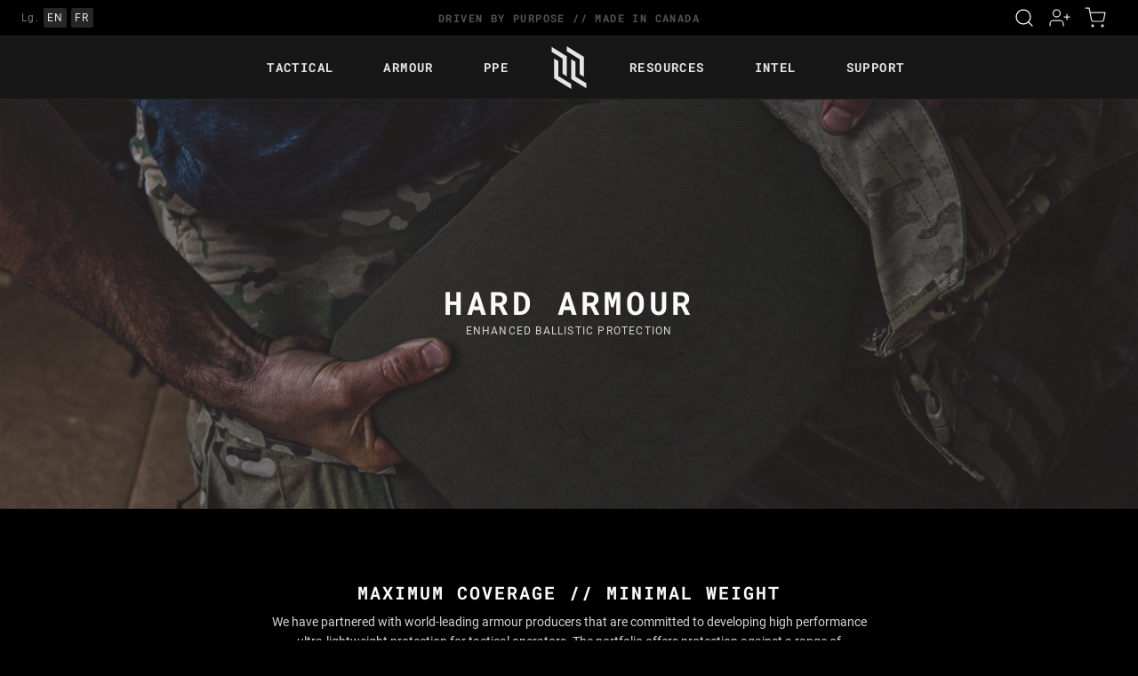

--- FILE ---
content_type: text/html; charset=UTF-8
request_url: https://loricaequipment.com/range/armour/hard-armour/
body_size: 12875
content:
<!doctype html>
<html lang="en">
<head>
    <meta charset="utf-8">
	<title>Category: Hard Armour &#x2d; LORICA Equipment</title><!-- fixed -->
	<meta http-equiv="X-UA-Compatible" content="IE=edge">
	<meta name="viewport" content="width=device-width, initial-scale=1, shrink-to-fit=no, minimum-scale=1">
	<meta name="description" content="LORICA Equipment - Driven By Purpose, Made In Canada" />
	<link rel="apple-touch-icon" sizes="180x180" href="https://loricaequipment.com/wp-content/themes/lorica1.0/apple-touch-icon.png">
	<link rel="icon" type="image/png" sizes="32x32" href="https://loricaequipment.com/wp-content/themes/lorica1.0/favicon-32x32.png">
	<link rel="icon" type="image/png" sizes="16x16" href="https://loricaequipment.com/wp-content/themes/lorica1.0/favicon-16x16.png">
	<link rel="manifest" href="https://loricaequipment.com/wp-content/themes/lorica1.0/site.webmanifest">
	<link rel="mask-icon" href="https://loricaequipment.com/wp-content/themes/lorica1.0/safari-pinned-tab.svg" color="#000000">
	<meta name="msapplication-TileColor" content="#000000">
	<meta name="theme-color" content="#ffffff">
	<!--[if IE]> <script src="http://html5shiv.googlecode.com/svn/trunk/html5.js"></script><![endif]-->
	<!--[if lt IE 9]>
	<script>
		document.createElement("article");
		document.createElement("aside");
		document.createElement("footer");
		document.createElement("header");
		document.createElement("nav");
		document.createElement("section");
		document.createElement("time");
	</script>
	<![endif]-->
	<noscript>
		<p><strong>This web page requires JavaScript to be enabled.</strong></p>
		<p>JavaScript is an object-oriented computer programming language
			commonly used to create interactive effects within web browsers.</p>
		<p><a href="https://goo.gl/koeeaJ">How to enable JavaScript?</a></p>
	</noscript>
	<script>var exports = {};</script>
    <script>window._wca = window._wca || [];</script>

<!-- The SEO Framework by Sybre Waaijer -->
<meta name="robots" content="max-snippet:-1,max-image-preview:standard,max-video-preview:-1" />
<link rel="canonical" href="https://loricaequipment.com/range/armour/hard-armour/" />
<meta name="description" content="We have partnered with world&#x2d;leading armour producers that are committed to developing high performance ultra&#x2d;lightweight protection for tactical operators." />
<meta name="theme-color" content="#000000" />
<meta property="og:type" content="website" />
<meta property="og:locale" content="en_US" />
<meta property="og:site_name" content="LORICA Equipment" />
<meta property="og:title" content="Category: Hard Armour" />
<meta property="og:description" content="We have partnered with world&#x2d;leading armour producers that are committed to developing high performance ultra&#x2d;lightweight protection for tactical operators. The portfolio offers protection against a&#8230;" />
<meta property="og:url" content="https://loricaequipment.com/range/armour/hard-armour/" />
<meta property="og:image" content="https://loricaequipment.com/wp-content/uploads/2021/11/R9444-plate-image-e1639267545129.png" />
<meta property="og:image:width" content="1200" />
<meta property="og:image:height" content="801" />
<meta name="twitter:card" content="summary_large_image" />
<meta name="twitter:title" content="Category: Hard Armour" />
<meta name="twitter:description" content="We have partnered with world&#x2d;leading armour producers that are committed to developing high performance ultra&#x2d;lightweight protection for tactical operators. The portfolio offers protection against a&#8230;" />
<meta name="twitter:image" content="https://loricaequipment.com/wp-content/uploads/2021/11/R9444-plate-image-e1639267545129.png" />
<script type="application/ld+json">{"@context":"https://schema.org","@graph":[{"@type":"WebSite","@id":"https://loricaequipment.com/#/schema/WebSite","url":"https://loricaequipment.com/","name":"LORICA Equipment","description":"Driven By Purpose, Made In Canada","inLanguage":"en-US","potentialAction":{"@type":"SearchAction","target":{"@type":"EntryPoint","urlTemplate":"https://loricaequipment.com/search/{search_term_string}/"},"query-input":"required name=search_term_string"},"publisher":{"@type":"Organization","@id":"https://loricaequipment.com/#/schema/Organization","name":"LORICA Equipment","url":"https://loricaequipment.com/","logo":{"@type":"ImageObject","url":"https://loricaequipment.com/wp-content/uploads/2021/08/LORICA-Social.jpg","contentUrl":"https://loricaequipment.com/wp-content/uploads/2021/08/LORICA-Social.jpg","width":2160,"height":2160,"contentSize":"358031"}}},{"@type":"CollectionPage","@id":"https://loricaequipment.com/range/armour/hard-armour/","url":"https://loricaequipment.com/range/armour/hard-armour/","name":"Category: Hard Armour &#x2d; LORICA Equipment","description":"We have partnered with world&#x2d;leading armour producers that are committed to developing high performance ultra&#x2d;lightweight protection for tactical operators.","inLanguage":"en-US","isPartOf":{"@id":"https://loricaequipment.com/#/schema/WebSite"},"breadcrumb":{"@type":"BreadcrumbList","@id":"https://loricaequipment.com/#/schema/BreadcrumbList","itemListElement":[{"@type":"ListItem","position":1,"item":"https://loricaequipment.com/","name":"LORICA Equipment"},{"@type":"ListItem","position":2,"item":"https://loricaequipment.com/range/armour/","name":"Category: Armour"},{"@type":"ListItem","position":3,"name":"Category: Hard Armour"}]}}]}</script>
<!-- / The SEO Framework by Sybre Waaijer | 29.21ms meta | 26.88ms boot -->

<link rel='dns-prefetch' href='//stats.wp.com' />
<link rel='dns-prefetch' href='//cdn.jsdelivr.net' />
<link rel="alternate" type="application/rss+xml" title="LORICA Equipment &raquo; Hard Armour Category Feed" href="https://loricaequipment.com/range/armour/hard-armour/feed/" />
<style id='wp-img-auto-sizes-contain-inline-css' type='text/css'>
img:is([sizes=auto i],[sizes^="auto," i]){contain-intrinsic-size:3000px 1500px}
/*# sourceURL=wp-img-auto-sizes-contain-inline-css */
</style>
<link rel='stylesheet' id='wc-stripe-blocks-checkout-style-css' href='https://loricaequipment.com/wp-content/plugins/woocommerce-gateway-stripe/build/upe_blocks.css?ver=a88a15ab0bb435d143d1786c93437c30' type='text/css' media='all' />
<style id='classic-theme-styles-inline-css' type='text/css'>
/*! This file is auto-generated */
.wp-block-button__link{color:#fff;background-color:#32373c;border-radius:9999px;box-shadow:none;text-decoration:none;padding:calc(.667em + 2px) calc(1.333em + 2px);font-size:1.125em}.wp-block-file__button{background:#32373c;color:#fff;text-decoration:none}
/*# sourceURL=/wp-includes/css/classic-themes.min.css */
</style>
<link rel='stylesheet' id='wcb2b_livesearch-css' href='https://loricaequipment.com/wp-content/plugins/woocommerce-b2b/assets/css/livesearch.min.css?ver=3.0.3' type='text/css' media='all' />
<link rel='stylesheet' id='style-css' href='https://loricaequipment.com/wp-content/themes/lorica1.0/style.css?ver=6.9' type='text/css' media='all' />
<script type="text/javascript" src="https://loricaequipment.com/wp-includes/js/dist/hooks.min.js?ver=dd5603f07f9220ed27f1" id="wp-hooks-js"></script>
<script type="text/javascript" src="https://stats.wp.com/w.js?ver=202605" id="woo-tracks-js"></script>
<script type="text/javascript" src="https://loricaequipment.com/wp-includes/js/jquery/jquery.min.js?ver=3.7.1" id="jquery-core-js"></script>
<script type="text/javascript" src="https://loricaequipment.com/wp-includes/js/jquery/jquery-migrate.min.js?ver=3.4.1" id="jquery-migrate-js"></script>
<script type="text/javascript" id="WCPAY_ASSETS-js-extra">
/* <![CDATA[ */
var wcpayAssets = {"url":"https://loricaequipment.com/wp-content/plugins/woocommerce-payments/dist/"};
//# sourceURL=WCPAY_ASSETS-js-extra
/* ]]> */
</script>
<script type="text/javascript" src="https://stats.wp.com/s-202605.js" id="woocommerce-analytics-js" defer="defer" data-wp-strategy="defer"></script>
<link rel="https://api.w.org/" href="https://loricaequipment.com/wp-json/" /><link rel="alternate" title="JSON" type="application/json" href="https://loricaequipment.com/wp-json/wp/v2/product_cat/35" /><link rel="EditURI" type="application/rsd+xml" title="RSD" href="https://loricaequipment.com/xmlrpc.php?rsd" />
	<style>img#wpstats{display:none}</style>
		  <!-- Global site tag (gtag.js) - Google Analytics -->
<script defer src="https://www.googletagmanager.com/gtag/js?id=G-49DK0Y9SCP"></script>
<script defer>
  window.dataLayer = window.dataLayer || [];
  function gtag(){dataLayer.push(arguments);}
  gtag('js', new Date());

  gtag('config', 'G-49DK0Y9SCP');
</script>

	<noscript><style>.woocommerce-product-gallery{ opacity: 1 !important; }</style></noscript>
	    <style id='global-styles-inline-css' type='text/css'>
:root{--wp--preset--aspect-ratio--square: 1;--wp--preset--aspect-ratio--4-3: 4/3;--wp--preset--aspect-ratio--3-4: 3/4;--wp--preset--aspect-ratio--3-2: 3/2;--wp--preset--aspect-ratio--2-3: 2/3;--wp--preset--aspect-ratio--16-9: 16/9;--wp--preset--aspect-ratio--9-16: 9/16;--wp--preset--color--black: #000000;--wp--preset--color--cyan-bluish-gray: #abb8c3;--wp--preset--color--white: #ffffff;--wp--preset--color--pale-pink: #f78da7;--wp--preset--color--vivid-red: #cf2e2e;--wp--preset--color--luminous-vivid-orange: #ff6900;--wp--preset--color--luminous-vivid-amber: #fcb900;--wp--preset--color--light-green-cyan: #7bdcb5;--wp--preset--color--vivid-green-cyan: #00d084;--wp--preset--color--pale-cyan-blue: #8ed1fc;--wp--preset--color--vivid-cyan-blue: #0693e3;--wp--preset--color--vivid-purple: #9b51e0;--wp--preset--gradient--vivid-cyan-blue-to-vivid-purple: linear-gradient(135deg,rgb(6,147,227) 0%,rgb(155,81,224) 100%);--wp--preset--gradient--light-green-cyan-to-vivid-green-cyan: linear-gradient(135deg,rgb(122,220,180) 0%,rgb(0,208,130) 100%);--wp--preset--gradient--luminous-vivid-amber-to-luminous-vivid-orange: linear-gradient(135deg,rgb(252,185,0) 0%,rgb(255,105,0) 100%);--wp--preset--gradient--luminous-vivid-orange-to-vivid-red: linear-gradient(135deg,rgb(255,105,0) 0%,rgb(207,46,46) 100%);--wp--preset--gradient--very-light-gray-to-cyan-bluish-gray: linear-gradient(135deg,rgb(238,238,238) 0%,rgb(169,184,195) 100%);--wp--preset--gradient--cool-to-warm-spectrum: linear-gradient(135deg,rgb(74,234,220) 0%,rgb(151,120,209) 20%,rgb(207,42,186) 40%,rgb(238,44,130) 60%,rgb(251,105,98) 80%,rgb(254,248,76) 100%);--wp--preset--gradient--blush-light-purple: linear-gradient(135deg,rgb(255,206,236) 0%,rgb(152,150,240) 100%);--wp--preset--gradient--blush-bordeaux: linear-gradient(135deg,rgb(254,205,165) 0%,rgb(254,45,45) 50%,rgb(107,0,62) 100%);--wp--preset--gradient--luminous-dusk: linear-gradient(135deg,rgb(255,203,112) 0%,rgb(199,81,192) 50%,rgb(65,88,208) 100%);--wp--preset--gradient--pale-ocean: linear-gradient(135deg,rgb(255,245,203) 0%,rgb(182,227,212) 50%,rgb(51,167,181) 100%);--wp--preset--gradient--electric-grass: linear-gradient(135deg,rgb(202,248,128) 0%,rgb(113,206,126) 100%);--wp--preset--gradient--midnight: linear-gradient(135deg,rgb(2,3,129) 0%,rgb(40,116,252) 100%);--wp--preset--font-size--small: 13px;--wp--preset--font-size--medium: 20px;--wp--preset--font-size--large: 36px;--wp--preset--font-size--x-large: 42px;--wp--preset--spacing--20: 0.44rem;--wp--preset--spacing--30: 0.67rem;--wp--preset--spacing--40: 1rem;--wp--preset--spacing--50: 1.5rem;--wp--preset--spacing--60: 2.25rem;--wp--preset--spacing--70: 3.38rem;--wp--preset--spacing--80: 5.06rem;--wp--preset--shadow--natural: 6px 6px 9px rgba(0, 0, 0, 0.2);--wp--preset--shadow--deep: 12px 12px 50px rgba(0, 0, 0, 0.4);--wp--preset--shadow--sharp: 6px 6px 0px rgba(0, 0, 0, 0.2);--wp--preset--shadow--outlined: 6px 6px 0px -3px rgb(255, 255, 255), 6px 6px rgb(0, 0, 0);--wp--preset--shadow--crisp: 6px 6px 0px rgb(0, 0, 0);}:where(.is-layout-flex){gap: 0.5em;}:where(.is-layout-grid){gap: 0.5em;}body .is-layout-flex{display: flex;}.is-layout-flex{flex-wrap: wrap;align-items: center;}.is-layout-flex > :is(*, div){margin: 0;}body .is-layout-grid{display: grid;}.is-layout-grid > :is(*, div){margin: 0;}:where(.wp-block-columns.is-layout-flex){gap: 2em;}:where(.wp-block-columns.is-layout-grid){gap: 2em;}:where(.wp-block-post-template.is-layout-flex){gap: 1.25em;}:where(.wp-block-post-template.is-layout-grid){gap: 1.25em;}.has-black-color{color: var(--wp--preset--color--black) !important;}.has-cyan-bluish-gray-color{color: var(--wp--preset--color--cyan-bluish-gray) !important;}.has-white-color{color: var(--wp--preset--color--white) !important;}.has-pale-pink-color{color: var(--wp--preset--color--pale-pink) !important;}.has-vivid-red-color{color: var(--wp--preset--color--vivid-red) !important;}.has-luminous-vivid-orange-color{color: var(--wp--preset--color--luminous-vivid-orange) !important;}.has-luminous-vivid-amber-color{color: var(--wp--preset--color--luminous-vivid-amber) !important;}.has-light-green-cyan-color{color: var(--wp--preset--color--light-green-cyan) !important;}.has-vivid-green-cyan-color{color: var(--wp--preset--color--vivid-green-cyan) !important;}.has-pale-cyan-blue-color{color: var(--wp--preset--color--pale-cyan-blue) !important;}.has-vivid-cyan-blue-color{color: var(--wp--preset--color--vivid-cyan-blue) !important;}.has-vivid-purple-color{color: var(--wp--preset--color--vivid-purple) !important;}.has-black-background-color{background-color: var(--wp--preset--color--black) !important;}.has-cyan-bluish-gray-background-color{background-color: var(--wp--preset--color--cyan-bluish-gray) !important;}.has-white-background-color{background-color: var(--wp--preset--color--white) !important;}.has-pale-pink-background-color{background-color: var(--wp--preset--color--pale-pink) !important;}.has-vivid-red-background-color{background-color: var(--wp--preset--color--vivid-red) !important;}.has-luminous-vivid-orange-background-color{background-color: var(--wp--preset--color--luminous-vivid-orange) !important;}.has-luminous-vivid-amber-background-color{background-color: var(--wp--preset--color--luminous-vivid-amber) !important;}.has-light-green-cyan-background-color{background-color: var(--wp--preset--color--light-green-cyan) !important;}.has-vivid-green-cyan-background-color{background-color: var(--wp--preset--color--vivid-green-cyan) !important;}.has-pale-cyan-blue-background-color{background-color: var(--wp--preset--color--pale-cyan-blue) !important;}.has-vivid-cyan-blue-background-color{background-color: var(--wp--preset--color--vivid-cyan-blue) !important;}.has-vivid-purple-background-color{background-color: var(--wp--preset--color--vivid-purple) !important;}.has-black-border-color{border-color: var(--wp--preset--color--black) !important;}.has-cyan-bluish-gray-border-color{border-color: var(--wp--preset--color--cyan-bluish-gray) !important;}.has-white-border-color{border-color: var(--wp--preset--color--white) !important;}.has-pale-pink-border-color{border-color: var(--wp--preset--color--pale-pink) !important;}.has-vivid-red-border-color{border-color: var(--wp--preset--color--vivid-red) !important;}.has-luminous-vivid-orange-border-color{border-color: var(--wp--preset--color--luminous-vivid-orange) !important;}.has-luminous-vivid-amber-border-color{border-color: var(--wp--preset--color--luminous-vivid-amber) !important;}.has-light-green-cyan-border-color{border-color: var(--wp--preset--color--light-green-cyan) !important;}.has-vivid-green-cyan-border-color{border-color: var(--wp--preset--color--vivid-green-cyan) !important;}.has-pale-cyan-blue-border-color{border-color: var(--wp--preset--color--pale-cyan-blue) !important;}.has-vivid-cyan-blue-border-color{border-color: var(--wp--preset--color--vivid-cyan-blue) !important;}.has-vivid-purple-border-color{border-color: var(--wp--preset--color--vivid-purple) !important;}.has-vivid-cyan-blue-to-vivid-purple-gradient-background{background: var(--wp--preset--gradient--vivid-cyan-blue-to-vivid-purple) !important;}.has-light-green-cyan-to-vivid-green-cyan-gradient-background{background: var(--wp--preset--gradient--light-green-cyan-to-vivid-green-cyan) !important;}.has-luminous-vivid-amber-to-luminous-vivid-orange-gradient-background{background: var(--wp--preset--gradient--luminous-vivid-amber-to-luminous-vivid-orange) !important;}.has-luminous-vivid-orange-to-vivid-red-gradient-background{background: var(--wp--preset--gradient--luminous-vivid-orange-to-vivid-red) !important;}.has-very-light-gray-to-cyan-bluish-gray-gradient-background{background: var(--wp--preset--gradient--very-light-gray-to-cyan-bluish-gray) !important;}.has-cool-to-warm-spectrum-gradient-background{background: var(--wp--preset--gradient--cool-to-warm-spectrum) !important;}.has-blush-light-purple-gradient-background{background: var(--wp--preset--gradient--blush-light-purple) !important;}.has-blush-bordeaux-gradient-background{background: var(--wp--preset--gradient--blush-bordeaux) !important;}.has-luminous-dusk-gradient-background{background: var(--wp--preset--gradient--luminous-dusk) !important;}.has-pale-ocean-gradient-background{background: var(--wp--preset--gradient--pale-ocean) !important;}.has-electric-grass-gradient-background{background: var(--wp--preset--gradient--electric-grass) !important;}.has-midnight-gradient-background{background: var(--wp--preset--gradient--midnight) !important;}.has-small-font-size{font-size: var(--wp--preset--font-size--small) !important;}.has-medium-font-size{font-size: var(--wp--preset--font-size--medium) !important;}.has-large-font-size{font-size: var(--wp--preset--font-size--large) !important;}.has-x-large-font-size{font-size: var(--wp--preset--font-size--x-large) !important;}
/*# sourceURL=global-styles-inline-css */
</style>
</head>
<body>

<!-- Skip to main content for accessability -->
<a class="skip-main" href="#main">Skip to main content</a>

<header id="header" role="banner" class="fixed top-0 z-50 h-20 lg:h-auto w-full bg-black text-sm tracking-widest border-b border-gray-800 lg:border-none">

	<div class="flex items-center w-full px-4">

	<!-- Language -->
		<p class="hidden lg:block text-xs m-0 p-2 z-50">
			<span class="text-gray-500">Lg.</span> 
			<a class="bg-gray-800 rounded-sm p-1" href="#" onclick="doGTranslate('en|en');return false;" title="English" class="glink nturl notranslate">EN</a>
			<a class="bg-gray-800 rounded-sm p-1" href="#" onclick="doGTranslate('en|fr');return false;" title="French" class="glink nturl notranslate">FR</a>
			<div id="google_translate_element2"></div>
		</p>

		<!-- Top Alert -->
		<p class="hidden lg:block flex-shrink absolute left-0 right-0 m-0 p-0 font-heading text-xs text-gray-600 uppercase text-center">Driven By Purpose // Made In Canada</p>

		<!-- Right Icons -->
		<div class="absolute right-3 top-5 lg:relative lg:top-auto flex lg:justify-end lg:flex-1 lg:ml-auto items-center">
			<button class="search-open hidden relative text-white lg:block w-6 h-6 m-2 cursor-pointer" title="Search" aria-label="Search"></button>

							<a class="p-2 z-50" href="https://loricaequipment.com/account/" title="Login / Register"><svg xmlns="http://www.w3.org/2000/svg" width="24" height="24" viewBox="0 0 24 24" fill="none" stroke="currentColor" stroke-width="1.25" stroke-linecap="round" stroke-linejoin="round"><path d="M16 21v-2a4 4 0 0 0-4-4H5a4 4 0 0 0-4 4v2"></path><circle cx="8.5" cy="7" r="4"></circle><line x1="20" y1="8" x2="20" y2="14"></line><line x1="23" y1="11" x2="17" y2="11"></line></svg></a>
							<a class="p-2 z-50 relative" href="https://loricaequipment.com/cart" title="Cart">
					<svg xmlns="http://www.w3.org/2000/svg" width="24" height="24" viewBox="0 0 24 24" fill="none" stroke="currentColor" stroke-width="1.25" stroke-linecap="round" stroke-linejoin="round"><circle cx="9" cy="21" r="1"></circle><circle cx="20" cy="21" r="1"></circle><path d="M1 1h4l2.68 13.39a2 2 0 0 0 2 1.61h9.72a2 2 0 0 0 2-1.61L23 6H6"></path></svg>
					 
				</a>
		</div>
	</div>

	<div class="relative flex leading-none flex-wrap items-stretch lg:bg-gray-900">

		<!-- Mobile Menu Toggle -->
		<button class="absolute top-1.5 left-3 menu-open mt-1 flex justify-center items-center z-50 h-10 opacity-100 transition-opacity duration-50 cursor-pointer lg:hidden">
			<ul class="flex-1 group list-none m-2 p-0 transition-transform duration-300">
				<li class="h-0.5 w-8 bg-white transform-gpu -translate-y-1 transition-transform duration-300"></li>
				<li class="h-0.5 w-7 bg-white transform-gpu translate-y-1 transition-transform duration-300"></li>
				<li class="w-full font-heading text-xs uppercase text-center mt-2">Menu</li>
			</ul>
		</button>
		
		<!-- Search Form --->
		<div id="search-form" class="hidden absolute top-16 lg:top-0 w-full left-0 right-0 z-50 h-auto bg-gray-900 lg:border-t border-b border-gray-800">
	<div class="max-w-4xl m-auto flex flex-row justify-between items-center lg:py-1 lg:px-4 xl:px-0">
		<h5 class="hidden lg:block p-0">Search</h5>
		<form role="search" method="get" class="woocommerce-product-search flex-1 self-end flex items-center lg:ml-8 p-3" action="https://loricaequipment.com/">
			<label class="screen-reader-text hidden" for="woocommerce-product-search-field-0">Search for:</label>
			<input type="search" id="woocommerce-product-search-field-0" class="search-field flex-1 w-full bg-black" placeholder="What are you looking for?" value="" name="s" />
			<button class=" pl-4 text-gray-400 transition duration-200 hover:text-white" type="submit" value="Search"><svg xmlns="http://www.w3.org/2000/svg" width="24" height="24" viewBox="0 0 24 24" fill="none" stroke="currentColor" stroke-width="1.25" stroke-linecap="round" stroke-linejoin="round"><circle cx="11" cy="11" r="8"></circle><line x1="21" y1="21" x2="16.65" y2="16.65"></line></svg></button>
			<input type="hidden" name="post_type" value="product" />
		</form>
	</div>
</div>
		<!-- Left Navigation -->
		<nav id="nav-left" role="navigation" class="hidden relative leading-none w-full lg:static lg:top-auto lg:right-auto lg:border-t lg:border-b border-gray-800 lg:flex lg:justify-end lg:flex-1 lg:ml-auto">
			<ul id="menu-left-primary-menu" class="relative leading-none lg:static pl-0 m-0 bg-black flex flex-1 justify-center items-center list-none lg:border-t border-b border-gray-800 lg:border-none lg:p-0 lg:bg-transparent lg:justify-end font-heading uppercase"><li class="self-stretch lg:static flex items-stretch flex-1 lg:flex-grow-0"><a class="menu-link relative w-full lg:w-auto text-center leading-none lg:inline-block p-3 lg:p-7 z-0" href="https://loricaequipment.com/range/tactical/">Tactical</a>
<div class='drop-down hidden absolute self-start left-0 right-0 w-screen h-auto bg-black border-b border-gray-800 '><div class='w-full relative lg:mx-auto lg:max-w-6xl'><ul class='sub-menu overflow-y-auto overflow-x-hidden lg:overflow-hidden pt-0 px-4 pb-4 lg:pb-0 z-50 m-0 lg:my-8 lg:p-0 lg:pl-8 lg:pr-8 list-none mb-0'>
<li class="self-stretch lg:static flex items-stretch flex-1 lg:flex-grow-0"><a class="menu-link h-full block z-0 py-2 lg:text-lg" href="https://loricaequipment.com/range/tactical/carriers/">Carriers</a></li>
<li class="self-stretch lg:static flex items-stretch flex-1 lg:flex-grow-0"><a class="menu-link h-full block z-0 py-2 lg:text-lg" href="https://loricaequipment.com/range/tactical/tactical-gear/">Tactical Gear</a></li>
<li class="self-stretch lg:static flex items-stretch flex-1 lg:flex-grow-0"><a class="menu-link h-full block z-0 py-2 lg:text-lg" href="https://loricaequipment.com/range/tactical/chest-rigs/">Chest Rigs</a></li>
<li class="self-stretch lg:static flex items-stretch flex-1 lg:flex-grow-0"><a class="menu-link h-full block z-0 py-2 lg:text-lg" href="https://loricaequipment.com/range/tactical/pouches/">Pouches</a></li>
<li class="self-stretch lg:static flex items-stretch flex-1 lg:flex-grow-0"><a class="menu-link h-full block z-0 py-2 lg:text-lg" href="https://loricaequipment.com/range/tactical/">All Equipment</a></li>
<li class="order-first row-span-full mt-4 lg:order-none lg:mt-0 h-28 lg:h-full lg:ml-8" style="background: linear-gradient(to bottom, rgba(0,0,0,0), rgba(0,0,0,0.5) 80%), url(https://loricaequipment.com/wp-content/uploads/2021/11/jakob-owens-Kr5KWxLo9QI-sm.jpg) center center / cover no-repeat;"><a class="menu-link h-full z-0 py-2 lg:text-lg flex items-center justify-center" href="https://loricaequipment.com/range/tactical/carriers/"><span class="px-3 py-2 border">Carriers</span></a></li>
<li class="order-first row-span-full mt-4 lg:order-none lg:mt-0 h-28 lg:h-full lg:ml-8" style="background: linear-gradient(to bottom, rgba(0,0,0,0), rgba(0,0,0,0.5) 80%), url(https://loricaequipment.com/wp-content/uploads/2021/11/joel-rivera-camacho-_D6s7OkQK1M-unsplash-small.jpg) center center / cover no-repeat;"><a class="menu-link h-full z-0 py-2 lg:text-lg flex items-center justify-center" href="https://loricaequipment.com/range/tactical/tactical-gear/"><span class="px-3 py-2 border">Tactical Gear</span></a></li>
</ul></div></div></li>
<li class="self-stretch lg:static flex items-stretch flex-1 lg:flex-grow-0"><a class="menu-link relative w-full lg:w-auto text-center leading-none lg:inline-block p-3 lg:p-7 z-0" href="https://loricaequipment.com/range/armour/">Armour</a>
<div class='drop-down hidden absolute self-start left-0 right-0 w-screen h-auto bg-black border-b border-gray-800 '><div class='w-full relative lg:mx-auto lg:max-w-6xl'><ul class='sub-menu overflow-y-auto overflow-x-hidden lg:overflow-hidden pt-0 px-4 pb-4 lg:pb-0 z-50 m-0 lg:my-8 lg:p-0 lg:pl-8 lg:pr-8 list-none mb-0'>
<li class="self-stretch lg:static flex items-stretch flex-1 lg:flex-grow-0"><a class="menu-link h-full block z-0 py-2 lg:text-lg" href="https://loricaequipment.com/tag/level-ii/">Level II</a></li>
<li class="self-stretch lg:static flex items-stretch flex-1 lg:flex-grow-0"><a class="menu-link h-full block z-0 py-2 lg:text-lg" href="https://loricaequipment.com/tag/level-iiia/">Level IIIA</a></li>
<li class="self-stretch lg:static flex items-stretch flex-1 lg:flex-grow-0"><a class="menu-link h-full block z-0 py-2 lg:text-lg" href="https://loricaequipment.com/tag/level-iii/">Level III</a></li>
<li class="self-stretch lg:static flex items-stretch flex-1 lg:flex-grow-0"><a class="menu-link h-full block z-0 py-2 lg:text-lg" href="https://loricaequipment.com/tag/level-iv/">Level IV</a></li>
<li class="self-stretch lg:static flex items-stretch flex-1 lg:flex-grow-0"><a class="menu-link h-full block z-0 py-2 lg:text-lg" href="https://loricaequipment.com/tag/spike-stab/">Spike/Stab</a></li>
<li class="order-first row-span-full mt-4 lg:order-none lg:mt-0 h-28 lg:h-full lg:ml-8" style="background: linear-gradient(to bottom, rgba(0,0,0,0), rgba(0,0,0,0.5) 80%), url(https://loricaequipment.com/wp-content/uploads/2021/12/daniel-stuben-WFYigs5OihU-small.jpg) center center / cover no-repeat;"><a class="menu-link h-full z-0 py-2 lg:text-lg flex items-center justify-center" href="https://loricaequipment.com/range/armour/soft-armour/"><span class="px-3 py-2 border">Soft Armour</span></a></li>
<li class="order-first row-span-full mt-4 lg:order-none lg:mt-0 h-28 lg:h-full lg:ml-8" style="background: linear-gradient(to bottom, rgba(0,0,0,0), rgba(0,0,0,0.5) 80%), url(https://loricaequipment.com/wp-content/uploads/2021/11/R9444-sm.jpg) center center / cover no-repeat;"><a class="menu-link h-full z-0 py-2 lg:text-lg flex items-center justify-center" href="https://loricaequipment.com/range/armour/hard-armour/"><span class="px-3 py-2 border">Hard Armour</span></a></li>
</ul></div></div></li>
<li class="self-stretch lg:static flex items-stretch flex-1 lg:flex-grow-0"><a class="menu-link relative w-full lg:w-auto text-center leading-none lg:inline-block p-3 lg:p-7 z-0" href="https://loricaequipment.com/range/ppe/">PPE</a>
<div class='drop-down hidden absolute self-start left-0 right-0 w-screen h-auto bg-black border-b border-gray-800 '><div class='w-full relative lg:mx-auto lg:max-w-6xl'><ul class='sub-menu overflow-y-auto overflow-x-hidden lg:overflow-hidden pt-0 px-4 pb-4 lg:pb-0 z-50 m-0 lg:my-8 lg:p-0 lg:pl-8 lg:pr-8 list-none mb-0'>
<li class="self-stretch lg:static flex items-stretch flex-1 lg:flex-grow-0"><a class="menu-link h-full block z-0 py-2 lg:text-lg" href="https://loricaequipment.com/range/ppe/handheld-shields/">Handheld Shields</a></li>
<li class="self-stretch lg:static flex items-stretch flex-1 lg:flex-grow-0"><a class="menu-link h-full block z-0 py-2 lg:text-lg" href="https://loricaequipment.com/range/ppe/face-shields/">Face Shields</a></li>
<li class="self-stretch lg:static flex items-stretch flex-1 lg:flex-grow-0"><a class="menu-link h-full block z-0 py-2 lg:text-lg" href="https://loricaequipment.com/range/ppe/goggles/">Goggles</a></li>
<li class="self-stretch lg:static flex items-stretch flex-1 lg:flex-grow-0"><a class="menu-link h-full block z-0 py-2 lg:text-lg" href="https://loricaequipment.com/range/ppe/">All PPE/RIOT</a></li>
<li class="order-first row-span-full mt-4 lg:order-none lg:mt-0 h-28 lg:h-full lg:ml-8" style="background: linear-gradient(to bottom, rgba(0,0,0,0), rgba(0,0,0,0.5) 80%), url(https://loricaequipment.com/wp-content/uploads/2022/10/adam-bezer-RGml_HUIXjA-unsplash.jpg) center center / cover no-repeat;"><a class="menu-link h-full z-0 py-2 lg:text-lg flex items-center justify-center" href="https://loricaequipment.com/range/ppe/face-shields/"><span class="px-3 py-2 border">Face Shields</span></a></li>
<li class="order-first row-span-full mt-4 lg:order-none lg:mt-0 h-28 lg:h-full lg:ml-8" style="background: linear-gradient(to bottom, rgba(0,0,0,0), rgba(0,0,0,0.5) 80%), url(https://loricaequipment.com/wp-content/uploads/2022/10/TZJ2BJLZSNA7TIDUGS6DWX5JT4.jpg) center center / cover no-repeat;"><a class="menu-link h-full z-0 py-2 lg:text-lg flex items-center justify-center" href="https://loricaequipment.com/range/ppe/goggles/"><span class="px-3 py-2 border">Goggles</span></a></li>
</ul></div></div></li>
</ul>		</nav>

		<!-- Logo -->
		<div class="absolute top-0 left-0 right-0 flex items-center justify-center lg:relative lg:top-auto">
			<a class="block lg:border-t lg:border-b border-gray-800 self-stretch flex items-center justify-center px-4" href="https://loricaequipment.com" aria-label="LORICA Equipment Home">
				<svg class="w-12 h-12 m-auto fill-current" version="1.1" xmlns="http://www.w3.org/2000/svg" x="0" y="0" viewBox="0 0 253 253" xml:space="preserve"><path class="st0" d="M164.6 179.7V91.5l-25.5-15.9v118.1l90.2 55.3v-29.8zM63.7 177.2V88.1L38.2 72.3v117.9l100.9 62.4v-29.4z"/><path class="st0" d="M88.4 72.9v89.6l25.5 15.9V59.9L23.7 3.8v29.3zM189.3 76.9v88.4l25.5 15.8V62.9L113.9.4v29.8z"/></svg>
			</a>
		</div>
	
		<!-- Right Navigation -->
		<nav id="nav-right" role="navigation" class="hidden w-full leading-none lg:border-t lg:border-b border-gray-800 relative lg:static lg:top-auto lg:right-auto lg:flex lg:justify-end lg:flex-1 lg:ml-auto">
			<ul id="menu-right-primary-menu" class="relative leading-none lg:static m-0 pl-0 bg-black flex flex-1 items-center justify-center list-none lg:border-t border-b border-gray-800 lg:border-none lg:p-0 lg:bg-transparent lg:justify-start font-heading uppercase"><li class="self-stretch lg:static flex items-stretch flex-1 lg:flex-grow-0"><a class="menu-link relative w-full lg:w-auto text-center leading-none lg:inline-block p-3 lg:p-7 z-0" href="https://loricaequipment.com/resources/">Resources</a>
<div class='drop-down hidden absolute self-start left-0 right-0 w-screen h-auto bg-black border-b border-gray-800 '><div class='w-full relative lg:mx-auto lg:max-w-6xl'><ul class='sub-menu overflow-y-auto overflow-x-hidden lg:overflow-hidden pt-0 px-4 pb-4 lg:pb-0 z-50 m-0 lg:my-8 lg:p-0 lg:pl-8 lg:pr-8 list-none mb-0'>
<li class="self-stretch lg:static flex items-stretch flex-1 lg:flex-grow-0"><a class="menu-link h-full block z-0 py-2 lg:text-lg" href="https://loricaequipment.com/resources/ballistic-performance/">Ballistic Performance</a></li>
<li class="self-stretch lg:static flex items-stretch flex-1 lg:flex-grow-0"><a class="menu-link h-full block z-0 py-2 lg:text-lg" href="https://loricaequipment.com/resources/sizing/">Sizing &#038; Fit</a></li>
<li class="order-first row-span-full mt-4 lg:order-none lg:mt-0 h-28 lg:h-full lg:ml-8" style="background: linear-gradient(to bottom, rgba(0,0,0,0), rgba(0,0,0,0.5) 80%), url(https://loricaequipment.com/wp-content/uploads/2021/12/DSC3546-sm.jpg) center center / cover no-repeat;"><a class="menu-link h-full z-0 py-2 lg:text-lg flex items-center justify-center" href="https://loricaequipment.com/resources/sizing/"><span class="px-3 py-2 border">Sizing &#038; Fit</span></a></li>
<li class="order-first row-span-full mt-4 lg:order-none lg:mt-0 h-28 lg:h-full lg:ml-8" style="background: linear-gradient(to bottom, rgba(0,0,0,0), rgba(0,0,0,0.5) 80%), url(https://loricaequipment.com/wp-content/uploads/2021/12/34066-pbalcs44mag_contact-e1638509294753-1.jpg) center center / cover no-repeat;"><a class="menu-link h-full z-0 py-2 lg:text-lg flex items-center justify-center" href="https://loricaequipment.com/resources/ballistic-performance/"><span class="px-3 py-2 border">Ballistic Performance</span></a></li>
</ul></div></div></li>
<li class="self-stretch lg:static flex items-stretch flex-1 lg:flex-grow-0"><a class="menu-link relative w-full lg:w-auto text-center leading-none lg:inline-block p-3 lg:p-7 z-0" href="https://loricaequipment.com/intel/background/">Intel</a>
<div class='drop-down hidden absolute self-start left-0 right-0 w-screen h-auto bg-black border-b border-gray-800 '><div class='w-full relative lg:mx-auto lg:max-w-6xl'><ul class='sub-menu overflow-y-auto overflow-x-hidden lg:overflow-hidden pt-0 px-4 pb-4 lg:pb-0 z-50 m-0 lg:my-8 lg:p-0 lg:pl-8 lg:pr-8 list-none mb-0'>
<li class="self-stretch lg:static flex items-stretch flex-1 lg:flex-grow-0"><a class="menu-link h-full block z-0 py-2 lg:text-lg" href="https://loricaequipment.com/intel/purchase/">Where To Buy</a></li>
<li class="self-stretch lg:static flex items-stretch flex-1 lg:flex-grow-0"><a class="menu-link h-full block z-0 py-2 lg:text-lg" href="https://loricaequipment.com/intel/testing-evaluation/">Testing &#038; Evaluation</a></li>
<li class="self-stretch lg:static flex items-stretch flex-1 lg:flex-grow-0"><a class="menu-link h-full block z-0 py-2 lg:text-lg" href="https://loricaequipment.com/intel/newsletter/">Newsletter</a></li>
<li class="self-stretch lg:static flex items-stretch flex-1 lg:flex-grow-0"><a class="menu-link h-full block z-0 py-2 lg:text-lg" href="https://loricaequipment.com/intel/careers/">Careers</a></li>
<li class="order-first row-span-full mt-4 lg:order-none lg:mt-0 h-28 lg:h-full lg:ml-8" style="background: linear-gradient(to bottom, rgba(0,0,0,0), rgba(0,0,0,0.5) 80%), url(https://loricaequipment.com/wp-content/uploads/2021/11/813sPX7DrUL._AC_SX679_-copy.jpg) center center / cover no-repeat;"><a class="menu-link h-full z-0 py-2 lg:text-lg flex items-center justify-center" href="https://loricaequipment.com/intel/field-notes/"><span class="px-3 py-2 border">Field Notes</span></a></li>
<li class="order-first row-span-full mt-4 lg:order-none lg:mt-0 h-28 lg:h-full lg:ml-8" style="background: linear-gradient(to bottom, rgba(0,0,0,0), rgba(0,0,0,0.5) 80%), url(https://loricaequipment.com/wp-content/uploads/2021/11/DSC3268-1-small.jpg) center center / cover no-repeat;"><a class="menu-link h-full z-0 py-2 lg:text-lg flex items-center justify-center" href="https://loricaequipment.com/intel/background/"><span class="px-3 py-2 border">Background</span></a></li>
</ul></div></div></li>
<li class="self-stretch lg:static flex items-stretch flex-1 lg:flex-grow-0"><a class="menu-link relative w-full lg:w-auto text-center leading-none lg:inline-block p-3 lg:p-7 z-0" href="https://loricaequipment.com/support/">Support</a>
<div class='drop-down hidden absolute self-start left-0 right-0 w-screen h-auto bg-black border-b border-gray-800 '><div class='w-full relative lg:mx-auto lg:max-w-6xl'><ul class='sub-menu overflow-y-auto overflow-x-hidden lg:overflow-hidden pt-0 px-4 pb-4 lg:pb-0 z-50 m-0 lg:my-8 lg:p-0 lg:pl-8 lg:pr-8 list-none mb-0'>
<li class="self-stretch lg:static flex items-stretch flex-1 lg:flex-grow-0"><a class="menu-link h-full block z-0 py-2 lg:text-lg" href="https://loricaequipment.com/support/product-care/">Product Care</a></li>
<li class="self-stretch lg:static flex items-stretch flex-1 lg:flex-grow-0"><a class="menu-link h-full block z-0 py-2 lg:text-lg" href="https://loricaequipment.com/support/warranty/">Warranty</a></li>
<li class="self-stretch lg:static flex items-stretch flex-1 lg:flex-grow-0"><a class="menu-link h-full block z-0 py-2 lg:text-lg" href="https://loricaequipment.com/support/returns/">Returns &#038; Alterations</a></li>
<li class="order-first row-span-full mt-4 lg:order-none lg:mt-0 h-28 lg:h-full lg:ml-8" style="background: linear-gradient(to bottom, rgba(0,0,0,0), rgba(0,0,0,0.5) 80%), url(https://loricaequipment.com/wp-content/uploads/2021/11/hanyun-guo-dRow0-7Lf10.jpg) center center / cover no-repeat;"><a class="menu-link h-full z-0 py-2 lg:text-lg flex items-center justify-center" href="https://loricaequipment.com/support/faqs/"><span class="px-3 py-2 border">FAQs</span></a></li>
<li class="order-first row-span-full mt-4 lg:order-none lg:mt-0 h-28 lg:h-full lg:ml-8" style="background: linear-gradient(to bottom, rgba(0,0,0,0), rgba(0,0,0,0.5) 80%), url(https://loricaequipment.com/wp-content/uploads/2021/11/anprc-163-stc-multi-channel-handheld-radio-2_web-copy.png) center center / cover no-repeat;"><a class="menu-link h-full z-0 py-2 lg:text-lg flex items-center justify-center" href="https://loricaequipment.com/support/contact/"><span class="px-3 py-2 border">Contact</span></a></li>
</ul></div></div></li>
</ul>		</nav>

	</div>

</header>

<!-- Main Content -->
<main role="main" id="main" class="mt-20 lg:mt-28"><section class="w-full lg:mx-auto mt-10 relative">
<div class="max-w-7xl mx-auto mb-8 py-48 text-center" 
			style="background: linear-gradient(
                                rgba(0, 0, 0, 0.25), 
                                rgba(0, 0, 0, 0.25)
                              ), url(https://loricaequipment.com/wp-content/uploads/2021/11/R9444-plate-image-e1639267545129.png) center center / cover no-repeat;"
		>
			<h1 class="mt-0 mb-1">Hard Armour</h1>
		<p class="z-10 relative uppercase text-gray-300 text-xs mb-0 tracking-widest">
							Enhanced Ballistic Protection					</p>
	</div>
<div class="max-w-4xl md:my-6 lg:my-12 xl:my-20 mx-auto px-3 text-center">
	<h4 class="pt-0">
					Maximum Coverage // Minimal Weight			</h4>
<p class="mb-0 max-w-2xl mx-auto">We have partnered with world-leading armour producers that are committed to developing high performance ultra-lightweight protection for tactical operators. The portfolio offers protection against a range of ammunition and missions. </p></div>
<div class="max-w-7xl mx-auto px-3 xl:px-0 text-center">
<ul class="list-none block py-3 ml-0 md:flex md:flex-row md:justify-start md:items-center w-full bg-gray-900 border border-gray-800"><li><span class="inline-block uppercase font-heading leading-none text-base p-3">Range:</span></li><li class="rifle-plates"><a class="inline-block leading-none p-3 uppercase mt-0.5" href="https://loricaequipment.com/range/armour/hard-armour/rifle-plates/">Rifle Plates</a></li><li class="trauma-plates"><a class="inline-block leading-none p-3 uppercase mt-0.5" href="https://loricaequipment.com/range/armour/hard-armour/trauma-plates/">Trauma Plates</a></li><li class="helmets"><a class="inline-block leading-none p-3 uppercase mt-0.5" href="https://loricaequipment.com/range/armour/hard-armour/helmets/">Helmets</a></li></ul></div>

<div class="woocommerce-notices-wrapper"></div><div class="max-w-7xl mx-auto">
	<ul class="mx-0 p-0 list-none flex flex-row flex-wrap items-stretch">
<li 
class="w-full md:w-1/2 lg:w-1/3 p-3 md:p-6 lg:p-10">
	<a class="shop-item block relative h-full border-b border-gray-700" href="https://loricaequipment.com/shop/armour/hard-armour/helmets/ac914/"><img width="1024" height="1024" src="https://loricaequipment.com/wp-content/uploads/2021/11/AC914-Green-1080x1080-1-1024x1024.png" class="attachment-large size-large" alt="" decoding="async" fetchpriority="high" srcset="https://loricaequipment.com/wp-content/uploads/2021/11/AC914-Green-1080x1080-1-1024x1024.png 1024w, https://loricaequipment.com/wp-content/uploads/2021/11/AC914-Green-1080x1080-1-150x150.png 150w, https://loricaequipment.com/wp-content/uploads/2021/11/AC914-Green-1080x1080-1-600x600.png 600w, https://loricaequipment.com/wp-content/uploads/2021/11/AC914-Green-1080x1080-1-300x300.png 300w, https://loricaequipment.com/wp-content/uploads/2021/11/AC914-Green-1080x1080-1-768x768.png 768w, https://loricaequipment.com/wp-content/uploads/2021/11/AC914-Green-1080x1080-1.png 1130w" sizes="(max-width: 1024px) 100vw, 1024px" /><h2 class="mb-0 pt-0 woocommerce-loop-product__title">AC914</h2><p class="text-xs text-gray-500 uppercase tracking-widest">Ultra-Lightweight Full-Cut Ballistic Helmet</p></a><p class="wcb2b_login_message"><a href="https://loricaequipment.com/account/">Login for Pricing</a><p></li>
<li 
class="w-full md:w-1/2 lg:w-1/3 p-3 md:p-6 lg:p-10">
	<a class="shop-item block relative h-full border-b border-gray-700" href="https://loricaequipment.com/shop/armour/hard-armour/helmets/ac915/"><img width="1024" height="1024" src="https://loricaequipment.com/wp-content/uploads/2021/11/AC915-1024x1024.png" class="attachment-large size-large" alt="" decoding="async" srcset="https://loricaequipment.com/wp-content/uploads/2021/11/AC915-1024x1024.png 1024w, https://loricaequipment.com/wp-content/uploads/2021/11/AC915-150x150.png 150w, https://loricaequipment.com/wp-content/uploads/2021/11/AC915-600x600.png 600w, https://loricaequipment.com/wp-content/uploads/2021/11/AC915-300x300.png 300w, https://loricaequipment.com/wp-content/uploads/2021/11/AC915-768x768.png 768w, https://loricaequipment.com/wp-content/uploads/2021/11/AC915.png 1130w" sizes="(max-width: 1024px) 100vw, 1024px" /><h2 class="mb-0 pt-0 woocommerce-loop-product__title">AC915</h2><p class="text-xs text-gray-500 uppercase tracking-widest">High-cut Tactical Ballistic Helmet</p></a><p class="wcb2b_login_message"><a href="https://loricaequipment.com/account/">Login for Pricing</a><p></li>
<li 
class="w-full md:w-1/2 lg:w-1/3 p-3 md:p-6 lg:p-10">
	<a class="shop-item block relative h-full border-b border-gray-700" href="https://loricaequipment.com/shop/armour/hard-armour/trauma-plates/bolt-trauma-plate/"><img width="1024" height="1024" src="https://loricaequipment.com/wp-content/uploads/2021/11/LORICA-H3A-Side-1024x1024.jpg" class="attachment-large size-large" alt="H3A Trauma Plate" decoding="async" srcset="https://loricaequipment.com/wp-content/uploads/2021/11/LORICA-H3A-Side-1024x1024.jpg 1024w, https://loricaequipment.com/wp-content/uploads/2021/11/LORICA-H3A-Side-150x150.jpg 150w, https://loricaequipment.com/wp-content/uploads/2021/11/LORICA-H3A-Side-600x600.jpg 600w, https://loricaequipment.com/wp-content/uploads/2021/11/LORICA-H3A-Side-300x300.jpg 300w, https://loricaequipment.com/wp-content/uploads/2021/11/LORICA-H3A-Side-768x768.jpg 768w, https://loricaequipment.com/wp-content/uploads/2021/11/LORICA-H3A-Side.jpg 1200w" sizes="(max-width: 1024px) 100vw, 1024px" /><h2 class="mb-0 pt-0 woocommerce-loop-product__title">BOLT Trauma Plate</h2><p class="text-xs text-gray-500 uppercase tracking-widest">Stand-Alone Level IIIA + Special Threats</p></a><p class="wcb2b_login_message"><a href="https://loricaequipment.com/account/">Login for Pricing</a><p></li>
<li 
class="w-full md:w-1/2 lg:w-1/3 p-3 md:p-6 lg:p-10">
	<a class="shop-item block relative h-full border-b border-gray-700" href="https://loricaequipment.com/shop/armour/hard-armour/rifle-plates/h2001/"><img width="1024" height="1024" src="https://loricaequipment.com/wp-content/uploads/2021/11/h2001-front-1024x1024.jpg" class="attachment-large size-large" alt="H2001 Level III Stand-alone rifle plate" decoding="async" loading="lazy" srcset="https://loricaequipment.com/wp-content/uploads/2021/11/h2001-front-1024x1024.jpg 1024w, https://loricaequipment.com/wp-content/uploads/2021/11/h2001-front-150x150.jpg 150w, https://loricaequipment.com/wp-content/uploads/2021/11/h2001-front-600x600.jpg 600w, https://loricaequipment.com/wp-content/uploads/2021/11/h2001-front-300x300.jpg 300w, https://loricaequipment.com/wp-content/uploads/2021/11/h2001-front-768x768.jpg 768w, https://loricaequipment.com/wp-content/uploads/2021/11/h2001-front.jpg 1080w" sizes="auto, (max-width: 1024px) 100vw, 1024px" /><h2 class="mb-0 pt-0 woocommerce-loop-product__title">H2001</h2><p class="text-xs text-gray-500 uppercase tracking-widest">Level III Stand Alone Rifle Plate</p></a><p class="wcb2b_login_message"><a href="https://loricaequipment.com/account/">Login for Pricing</a><p></li>
<li 
class="w-full md:w-1/2 lg:w-1/3 p-3 md:p-6 lg:p-10">
	<a class="shop-item block relative h-full border-b border-gray-700" href="https://loricaequipment.com/shop/armour/hard-armour/rifle-plates/h2101/"><img width="1024" height="1024" src="https://loricaequipment.com/wp-content/uploads/2021/11/LORICA-HBA-H2101-Front-1024x1024.jpg" class="attachment-large size-large" alt="H2101 Level III+ rifle plate" decoding="async" loading="lazy" srcset="https://loricaequipment.com/wp-content/uploads/2021/11/LORICA-HBA-H2101-Front-1024x1024.jpg 1024w, https://loricaequipment.com/wp-content/uploads/2021/11/LORICA-HBA-H2101-Front-150x150.jpg 150w, https://loricaequipment.com/wp-content/uploads/2021/11/LORICA-HBA-H2101-Front-600x600.jpg 600w, https://loricaequipment.com/wp-content/uploads/2021/11/LORICA-HBA-H2101-Front-300x300.jpg 300w, https://loricaequipment.com/wp-content/uploads/2021/11/LORICA-HBA-H2101-Front-768x768.jpg 768w, https://loricaequipment.com/wp-content/uploads/2021/11/LORICA-HBA-H2101-Front.jpg 1080w" sizes="auto, (max-width: 1024px) 100vw, 1024px" /><h2 class="mb-0 pt-0 woocommerce-loop-product__title">H2101</h2><p class="text-xs text-gray-500 uppercase tracking-widest">Multi-Hit Level III+ SS109 Protection</p></a><p class="wcb2b_login_message"><a href="https://loricaequipment.com/account/">Login for Pricing</a><p></li>
<li 
class="w-full md:w-1/2 lg:w-1/3 p-3 md:p-6 lg:p-10">
	<a class="shop-item block relative h-full border-b border-gray-700" href="https://loricaequipment.com/shop/armour/hard-armour/rifle-plates/h3001/"><img width="1024" height="1024" src="https://loricaequipment.com/wp-content/uploads/2021/11/H3001-Front-1024x1024.png" class="attachment-large size-large" alt="H3001 Hard Armour Rifle Plate - LORICA Equipment" decoding="async" loading="lazy" srcset="https://loricaequipment.com/wp-content/uploads/2021/11/H3001-Front-1024x1024.png 1024w, https://loricaequipment.com/wp-content/uploads/2021/11/H3001-Front-150x150.png 150w, https://loricaequipment.com/wp-content/uploads/2021/11/H3001-Front-600x600.png 600w, https://loricaequipment.com/wp-content/uploads/2021/11/H3001-Front-300x300.png 300w, https://loricaequipment.com/wp-content/uploads/2021/11/H3001-Front-768x768.png 768w, https://loricaequipment.com/wp-content/uploads/2021/11/H3001-Front-1536x1536.png 1536w, https://loricaequipment.com/wp-content/uploads/2021/11/H3001-Front.png 1800w" sizes="auto, (max-width: 1024px) 100vw, 1024px" /><h2 class="mb-0 pt-0 woocommerce-loop-product__title">H3001</h2><p class="text-xs text-gray-500 uppercase tracking-widest">Multi-Curve Level III Rifle Plate</p></a><p class="wcb2b_login_message"><a href="https://loricaequipment.com/account/">Login for Pricing</a><p></li>
<li 
class="w-full md:w-1/2 lg:w-1/3 p-3 md:p-6 lg:p-10">
	<a class="shop-item block relative h-full border-b border-gray-700" href="https://loricaequipment.com/shop/armour/hard-armour/rifle-plates/h3101/"><img width="1024" height="1024" src="https://loricaequipment.com/wp-content/uploads/2021/11/LORICA-H3101-Front-1024x1024.jpg" class="attachment-large size-large" alt="H3101 Level III Rifle Plate Front" decoding="async" loading="lazy" srcset="https://loricaequipment.com/wp-content/uploads/2021/11/LORICA-H3101-Front-1024x1024.jpg 1024w, https://loricaequipment.com/wp-content/uploads/2021/11/LORICA-H3101-Front-150x150.jpg 150w, https://loricaequipment.com/wp-content/uploads/2021/11/LORICA-H3101-Front-600x600.jpg 600w, https://loricaequipment.com/wp-content/uploads/2021/11/LORICA-H3101-Front-300x300.jpg 300w, https://loricaequipment.com/wp-content/uploads/2021/11/LORICA-H3101-Front-768x768.jpg 768w, https://loricaequipment.com/wp-content/uploads/2021/11/LORICA-H3101-Front.jpg 1080w" sizes="auto, (max-width: 1024px) 100vw, 1024px" /><h2 class="mb-0 pt-0 woocommerce-loop-product__title">H3101</h2><p class="text-xs text-gray-500 uppercase tracking-widest">Ideal for General Law Enforcement</p></a><p class="wcb2b_login_message"><a href="https://loricaequipment.com/account/">Login for Pricing</a><p></li>
<li 
class="w-full md:w-1/2 lg:w-1/3 p-3 md:p-6 lg:p-10">
	<a class="shop-item block relative h-full border-b border-gray-700" href="https://loricaequipment.com/shop/armour/hard-armour/rifle-plates/lwa-iii-109-ic06-alumina/"><img width="1024" height="1024" src="https://loricaequipment.com/wp-content/uploads/2021/11/LORICA-HBA-LWA-III109-IC06-Alumina-Front-1024x1024.jpg" class="attachment-large size-large" alt="LWA III+ 109 IC06 Alumina Rifle Plate" decoding="async" loading="lazy" srcset="https://loricaequipment.com/wp-content/uploads/2021/11/LORICA-HBA-LWA-III109-IC06-Alumina-Front-1024x1024.jpg 1024w, https://loricaequipment.com/wp-content/uploads/2021/11/LORICA-HBA-LWA-III109-IC06-Alumina-Front-150x150.jpg 150w, https://loricaequipment.com/wp-content/uploads/2021/11/LORICA-HBA-LWA-III109-IC06-Alumina-Front-600x600.jpg 600w, https://loricaequipment.com/wp-content/uploads/2021/11/LORICA-HBA-LWA-III109-IC06-Alumina-Front-300x300.jpg 300w, https://loricaequipment.com/wp-content/uploads/2021/11/LORICA-HBA-LWA-III109-IC06-Alumina-Front-768x768.jpg 768w, https://loricaequipment.com/wp-content/uploads/2021/11/LORICA-HBA-LWA-III109-IC06-Alumina-Front.jpg 1080w" sizes="auto, (max-width: 1024px) 100vw, 1024px" /><h2 class="mb-0 pt-0 woocommerce-loop-product__title">LWA III+ 109 IC06 Alumina</h2><p class="text-xs text-gray-500 uppercase tracking-widest">Ultra-lightweight SS109 Protection</p></a><p class="wcb2b_login_message"><a href="https://loricaequipment.com/account/">Login for Pricing</a><p></li>
<li 
class="w-full md:w-1/2 lg:w-1/3 p-3 md:p-6 lg:p-10">
	<a class="shop-item block relative h-full border-b border-gray-700" href="https://loricaequipment.com/shop/armour/hard-armour/rifle-plates/lwa-iv-sa06/"><img width="1024" height="1024" src="https://loricaequipment.com/wp-content/uploads/2021/11/LASA-LWA-IV-WCC-SA06-Front-1024x1024.png" class="attachment-large size-large" alt="" decoding="async" loading="lazy" srcset="https://loricaequipment.com/wp-content/uploads/2021/11/LASA-LWA-IV-WCC-SA06-Front-1024x1024.png 1024w, https://loricaequipment.com/wp-content/uploads/2021/11/LASA-LWA-IV-WCC-SA06-Front-150x150.png 150w, https://loricaequipment.com/wp-content/uploads/2021/11/LASA-LWA-IV-WCC-SA06-Front-600x600.png 600w, https://loricaequipment.com/wp-content/uploads/2021/11/LASA-LWA-IV-WCC-SA06-Front-300x300.png 300w, https://loricaequipment.com/wp-content/uploads/2021/11/LASA-LWA-IV-WCC-SA06-Front-768x768.png 768w, https://loricaequipment.com/wp-content/uploads/2021/11/LASA-LWA-IV-WCC-SA06-Front-1536x1536.png 1536w, https://loricaequipment.com/wp-content/uploads/2021/11/LASA-LWA-IV-WCC-SA06-Front.png 1800w" sizes="auto, (max-width: 1024px) 100vw, 1024px" /><h2 class="mb-0 pt-0 woocommerce-loop-product__title">LWA IV SA06</h2><p class="text-xs text-gray-500 uppercase tracking-widest">Delivers Ultra-lightweight Multi-hit Protection </p></a><p class="wcb2b_login_message"><a href="https://loricaequipment.com/account/">Login for Pricing</a><p></li>
<li 
class="w-full md:w-1/2 lg:w-1/3 p-3 md:p-6 lg:p-10">
	<a class="shop-item block relative h-full border-b border-gray-700" href="https://loricaequipment.com/shop/armour/hard-armour/rifle-plates/lwb-covert-ic06/"><img width="1000" height="1000" src="https://loricaequipment.com/wp-content/uploads/2022/02/LASA-LWB-Covert-IC06-Front.jpg" class="attachment-large size-large" alt="" decoding="async" loading="lazy" srcset="https://loricaequipment.com/wp-content/uploads/2022/02/LASA-LWB-Covert-IC06-Front.jpg 1000w, https://loricaequipment.com/wp-content/uploads/2022/02/LASA-LWB-Covert-IC06-Front-150x150.jpg 150w, https://loricaequipment.com/wp-content/uploads/2022/02/LASA-LWB-Covert-IC06-Front-600x600.jpg 600w, https://loricaequipment.com/wp-content/uploads/2022/02/LASA-LWB-Covert-IC06-Front-300x300.jpg 300w, https://loricaequipment.com/wp-content/uploads/2022/02/LASA-LWB-Covert-IC06-Front-768x768.jpg 768w" sizes="auto, (max-width: 1000px) 100vw, 1000px" /><h2 class="mb-0 pt-0 woocommerce-loop-product__title">LWB Covert IC06</h2><p class="text-xs text-gray-500 uppercase tracking-widest">Ultra-Covert Level III IC</p></a><p class="wcb2b_login_message"><a href="https://loricaequipment.com/account/">Login for Pricing</a><p></li>
<li 
class="w-full md:w-1/2 lg:w-1/3 p-3 md:p-6 lg:p-10">
	<a class="shop-item block relative h-full border-b border-gray-700" href="https://loricaequipment.com/shop/armour/hard-armour/rifle-plates/lwb-covert-sa06/"><img width="1024" height="1024" src="https://loricaequipment.com/wp-content/uploads/2021/11/LWB-Covert-sa06-Front-1024x1024.jpg" class="attachment-large size-large" alt="LWB Covert SA06 Body Armour Rifle Plate" decoding="async" loading="lazy" srcset="https://loricaequipment.com/wp-content/uploads/2021/11/LWB-Covert-sa06-Front-1024x1024.jpg 1024w, https://loricaequipment.com/wp-content/uploads/2021/11/LWB-Covert-sa06-Front-150x150.jpg 150w, https://loricaequipment.com/wp-content/uploads/2021/11/LWB-Covert-sa06-Front-600x600.jpg 600w, https://loricaequipment.com/wp-content/uploads/2021/11/LWB-Covert-sa06-Front-300x300.jpg 300w, https://loricaequipment.com/wp-content/uploads/2021/11/LWB-Covert-sa06-Front-768x768.jpg 768w, https://loricaequipment.com/wp-content/uploads/2021/11/LWB-Covert-sa06-Front.jpg 1080w" sizes="auto, (max-width: 1024px) 100vw, 1024px" /><h2 class="mb-0 pt-0 woocommerce-loop-product__title">LWB Covert SA06</h2><p class="text-xs text-gray-500 uppercase tracking-widest">Ultra-covert Level III SA</p></a><p class="wcb2b_login_message"><a href="https://loricaequipment.com/account/">Login for Pricing</a><p></li>
<li 
class="w-full md:w-1/2 lg:w-1/3 p-3 md:p-6 lg:p-10">
	<a class="shop-item block relative h-full border-b border-gray-700" href="https://loricaequipment.com/shop/armour/hard-armour/rifle-plates/lwb-iii-ic06/"><img width="1024" height="1024" src="https://loricaequipment.com/wp-content/uploads/2022/01/LASA-LWB-III-IC06-Front-1024x1024.jpg" class="attachment-large size-large" alt="LWB III+ IC06 In-Conjunction Rifle Plate" decoding="async" loading="lazy" srcset="https://loricaequipment.com/wp-content/uploads/2022/01/LASA-LWB-III-IC06-Front-1024x1024.jpg 1024w, https://loricaequipment.com/wp-content/uploads/2022/01/LASA-LWB-III-IC06-Front-150x150.jpg 150w, https://loricaequipment.com/wp-content/uploads/2022/01/LASA-LWB-III-IC06-Front-600x600.jpg 600w, https://loricaequipment.com/wp-content/uploads/2022/01/LASA-LWB-III-IC06-Front-300x300.jpg 300w, https://loricaequipment.com/wp-content/uploads/2022/01/LASA-LWB-III-IC06-Front-768x768.jpg 768w, https://loricaequipment.com/wp-content/uploads/2022/01/LASA-LWB-III-IC06-Front.jpg 1200w" sizes="auto, (max-width: 1024px) 100vw, 1024px" /><h2 class="mb-0 pt-0 woocommerce-loop-product__title">LWB III+ IC06</h2><p class="text-xs text-gray-500 uppercase tracking-widest">Certified Level III IC + Special Threats</p></a><p class="wcb2b_login_message"><a href="https://loricaequipment.com/account/">Login for Pricing</a><p></li>
<li 
class="w-full md:w-1/2 lg:w-1/3 p-3 md:p-6 lg:p-10">
	<a class="shop-item block relative h-full border-b border-gray-700" href="https://loricaequipment.com/shop/armour/hard-armour/rifle-plates/lwb-iii-sa06/"><img width="1024" height="1024" src="https://loricaequipment.com/wp-content/uploads/2021/11/LORICA-HBA-LWA-IIISA06-Front-1024x1024.png" class="attachment-large size-large" alt="" decoding="async" loading="lazy" srcset="https://loricaequipment.com/wp-content/uploads/2021/11/LORICA-HBA-LWA-IIISA06-Front-1024x1024.png 1024w, https://loricaequipment.com/wp-content/uploads/2021/11/LORICA-HBA-LWA-IIISA06-Front-150x150.png 150w, https://loricaequipment.com/wp-content/uploads/2021/11/LORICA-HBA-LWA-IIISA06-Front-600x600.png 600w, https://loricaequipment.com/wp-content/uploads/2021/11/LORICA-HBA-LWA-IIISA06-Front-300x300.png 300w, https://loricaequipment.com/wp-content/uploads/2021/11/LORICA-HBA-LWA-IIISA06-Front-768x768.png 768w, https://loricaequipment.com/wp-content/uploads/2021/11/LORICA-HBA-LWA-IIISA06-Front-1536x1536.png 1536w, https://loricaequipment.com/wp-content/uploads/2021/11/LORICA-HBA-LWA-IIISA06-Front.png 1800w" sizes="auto, (max-width: 1024px) 100vw, 1024px" /><h2 class="mb-0 pt-0 woocommerce-loop-product__title">LWB III+ SA06</h2><p class="text-xs text-gray-500 uppercase tracking-widest">Exceptional Lightweight Performance</p></a><p class="wcb2b_login_message"><a href="https://loricaequipment.com/account/">Login for Pricing</a><p></li>
<li 
class="w-full md:w-1/2 lg:w-1/3 p-3 md:p-6 lg:p-10">
	<a class="shop-item block relative h-full border-b border-gray-700" href="https://loricaequipment.com/shop/armour/hard-armour/helmets/ss401/"><img width="1024" height="1024" src="https://loricaequipment.com/wp-content/uploads/2021/12/LORICA-501-Helmet-Side-1024x1024.jpg" class="attachment-large size-large" alt="High Cut SS 501 Helmet" decoding="async" loading="lazy" srcset="https://loricaequipment.com/wp-content/uploads/2021/12/LORICA-501-Helmet-Side-1024x1024.jpg 1024w, https://loricaequipment.com/wp-content/uploads/2021/12/LORICA-501-Helmet-Side-150x150.jpg 150w, https://loricaequipment.com/wp-content/uploads/2021/12/LORICA-501-Helmet-Side-600x600.jpg 600w, https://loricaequipment.com/wp-content/uploads/2021/12/LORICA-501-Helmet-Side-300x300.jpg 300w, https://loricaequipment.com/wp-content/uploads/2021/12/LORICA-501-Helmet-Side-768x768.jpg 768w, https://loricaequipment.com/wp-content/uploads/2021/12/LORICA-501-Helmet-Side.jpg 1080w" sizes="auto, (max-width: 1024px) 100vw, 1024px" /><h2 class="mb-0 pt-0 woocommerce-loop-product__title">SS401</h2><p class="text-xs text-gray-500 uppercase tracking-widest">Advanced Combat Helmet</p></a><p class="wcb2b_login_message"><a href="https://loricaequipment.com/account/">Login for Pricing</a><p></li>
	</ul>
</div></section><section class="w-full mx-auto pt-6 pb-10 lg:pt-14 lg:pb-24" style="background: url(https://loricaequipment.com/wp-content/themes/lorica1.0/assets/img/mountian-bg.jpg) center center / cover no-repeat;background-attachment: fixed;">
    <div class="max-w-5xl mx-auto block py-6 lg:py-14 lg:grid lg:grid-cols-2 gap-8 bg-black">
            <div class="w-8/12 mx-auto" data-aos="fade-up">
                <h4>Product Development and Custom Solutions</h4>
                <p class="text-gray-500">We work closely with agencies to design and develop equipment to fit their requirements. Contact our team of experts to develop your equipment solution.</p>
                <a class="button" href="https://loricaequipment.com/support/contact/">Contact Us</a>
            </div>
            <div class="w-8/12">
                <ul class="list-none flex flex-col justify-center">
                    <li class="flex flex-row items-center border-b border-gray-900 py-4">
                        <svg class="mr-6" xmlns="http://www.w3.org/2000/svg" width="24" height="24" fill="none" stroke="currentColor" stroke-width="2" stroke-linecap="round" stroke-linejoin="round" class="feather feather-check"><path d="M20 6 9 17l-5-5"/></svg>
                        <p class="text-gray-500 m-0 p-0">Project briefing and needs assessment</p>
                    </li>
                    <li class="flex flex-row items-center border-b border-gray-900 py-4">
                        <svg class="mr-6" xmlns="http://www.w3.org/2000/svg" width="24" height="24" fill="none" stroke="currentColor" stroke-width="2" stroke-linecap="round" stroke-linejoin="round" class="feather feather-check"><path d="M20 6 9 17l-5-5"/></svg>
                        <p class="text-gray-500 m-0 p-0">Address current gear challenges</p>
                    </li>
                    <li class="flex flex-row items-center border-b border-gray-900 py-4">
                        <svg class="mr-6" xmlns="http://www.w3.org/2000/svg" width="24" height="24" fill="none" stroke="currentColor" stroke-width="2" stroke-linecap="round" stroke-linejoin="round" class="feather feather-check"><path d="M20 6 9 17l-5-5"/></svg>
                        <p class="text-gray-500 m-0 p-0">Specialized component procurement</p>
                    </li>
                    <li class="flex flex-row items-center border-gray-900 py-4">
                        <svg class="mr-6" xmlns="http://www.w3.org/2000/svg" width="24" height="24" fill="none" stroke="currentColor" stroke-width="2" stroke-linecap="round" stroke-linejoin="round" class="feather feather-check"><path d="M20 6 9 17l-5-5"/></svg>
                        <p class="text-gray-500 m-0 p-0">Prototyping and field testing</p>
                    </li>
                </ul>
            </div>
    </div>
</section></main>
<footer role="contentinfo" class="block bg-gray-900 text-sm">
    <div class="border-t border-b border-gray-800">
        <div class="max-w-7xl mt-6 m-10 mx-auto w-full text-center md:mt-0 md:mb-0 md:text-left md:flex md:flex-row md:justify-between md:items-center">
            <div class="w-full mb-4 md:my-0 md:w-auto flex items-center justify-center">
                <small class="mr-6 md:hidden font-heading uppercase">Follow us</small>
                <a class="py-2 pr-2 text-gray-400 hover:text-white" href="https://instagram.com/loricaequipment" target="_blank" aria-label="Follow on Instagram">
                    <svg xmlns="http://www.w3.org/2000/svg" width="24" height="24" viewBox="0 0 24 24" fill="none" stroke="currentColor" stroke-width="1.25" stroke-linecap="round" stroke-linejoin="round">
                        <rect x="2" y="2" width="20" height="20" rx="5" ry="5"></rect>
                        <path d="M16 11.37A4 4 0 1 1 12.63 8 4 4 0 0 1 16 11.37z"></path>
                        <line x1="17.5" y1="6.5" x2="17.51" y2="6.5"></line>
                    </svg>
                </a>
                <a class="p-2 text-gray-400 hover:text-white" href="https://facebook.com/loricaequipment" target="_blank" aria-label="Follow on Facebook">
                    <svg xmlns="http://www.w3.org/2000/svg" width="24" height="24" viewBox="0 0 24 24" fill="none" stroke="currentColor" stroke-width="1.25" stroke-linecap="round" stroke-linejoin="round">
                        <path d="M18 2h-3a5 5 0 0 0-5 5v3H7v4h3v8h4v-8h3l1-4h-4V7a1 1 0 0 1 1-1h3z"></path>
                    </svg>
                </a>
                <a class="p-2 text-gray-400 hover:text-white" href="https://www.youtube.com/channel/UCvhVw5pJuvo1KaGnB8h_fvA" target="_blank" aria-label="Subscribe on YouTube">
                    <svg xmlns="http://www.w3.org/2000/svg" width="24" height="24" viewBox="0 0 24 24" fill="none" stroke="currentColor" stroke-width="1.25" stroke-linecap="round" stroke-linejoin="round">
                        <path d="M22.54 6.42a2.78 2.78 0 0 0-1.94-2C18.88 4 12 4 12 4s-6.88 0-8.6.46a2.78 2.78 0 0 0-1.94 2A29 29 0 0 0 1 11.75a29 29 0 0 0 .46 5.33A2.78 2.78 0 0 0 3.4 19c1.72.46 8.6.46 8.6.46s6.88 0 8.6-.46a2.78 2.78 0 0 0 1.94-2 29 29 0 0 0 .46-5.25 29 29 0 0 0-.46-5.33z"></path>
                        <polygon points="9.75 15.02 15.5 11.75 9.75 8.48 9.75 15.02"></polygon>
                    </svg>
                </a>
            </div>
            <p class="px-6 md:m-0 md:p-0 text-gray-500 text-center">Get announcements, product updates and special offers, straight to your inbox.</p>
            <a href="https://loricaequipment.com/intel/newsletter/" class="cursor-pointer font-heading uppercase text-gray-300 bg-gray-700 hover:text-white hover:bg-gray-600 m-0 border-0 px-5 py-3" type="button">Join the Newsletter</a>

        </div>
    </div>
    <div class="mx-4 py-6 sm:flex sm:flex-wrap lg:px-4 lg:max-w-7xl lg:mx-auto lg:flex-row lg:justify-between xl:px-0">
        <div class="flex-shrink sm:w-1/2 lg:w-auto">
            <h6>Equipment</h6>
            <ul id="menu-equipment-menu" class="list-none p-0 ml-0"><li><a href="https://loricaequipment.com/range/tactical/carriers/">Body Armour Carriers</a></li>
<li><a href="https://loricaequipment.com/range/tactical/tactical-gear/">Tactical Gear</a></li>
<li><a href="https://loricaequipment.com/range/armour/">Personal Armour</a></li>
<li><a href="https://loricaequipment.com/range/apparel/">Technical Apparel</a></li>
</ul>        </div>
        <div class="flex-shrink sm:w-1/2 lg:w-auto">
            <h6>Information</h6>
            <ul id="menu-information-menu" class="list-none p-0 ml-0"><li><a href="https://loricaequipment.com/intel/purchase/">Where To Buy</a></li>
<li><a href="https://loricaequipment.com/intel/testing-evaluation/">Testing &#038; Evaluation</a></li>
<li><a href="https://loricaequipment.com/support/faqs/">FAQs</a></li>
<li><a href="https://loricaequipment.com/intel/background/">Background</a></li>
<li><a href="https://loricaequipment.com/intel/careers/">Careers</a></li>
</ul>        </div>
        <div class="flex-shrink sm:w-1/2 lg:w-auto">
            <h6>Support</h6>
            <ul id="menu-support-menu" class="list-none p-0 ml-0"><li><a href="https://loricaequipment.com/support/contact/">Contact</a></li>
<li><a href="https://loricaequipment.com/support/product-care/">Product Care</a></li>
<li><a href="https://loricaequipment.com/support/warranty/">Warranty</a></li>
<li><a href="https://loricaequipment.com/support/returns/">Returns &#038; Alterations</a></li>
<li><a rel="privacy-policy" href="https://loricaequipment.com/support/privacy-policy/">Privacy Policy</a></li>
<li><a href="https://loricaequipment.com/support/terms-conditions/">Terms &#038; Conditions</a></li>
</ul>        </div>
        <div class="flex-shrink sm:w-1/2 lg:w-auto max-w-xs">
            <h6>LORICA Equipment</h6>
            <p class="text-gray-500">Bridging the gap between operational experience and purpose-built design.</p>
            <p class="text-gray-500">
                <a href="mailto:info@loricaequipment.com">info@loricaequipment.com</a><br>
                <a href="tel:1-604-392-2295">+1-604-392-2295</a>
            </p>
            <p class="text-gray-700 text-xs">&copy; LORICA Equipment Ltd. 2021</p>
        </div>
</footer>

<script type="speculationrules">
{"prefetch":[{"source":"document","where":{"and":[{"href_matches":"/*"},{"not":{"href_matches":["/wp-*.php","/wp-admin/*","/wp-content/uploads/*","/wp-content/*","/wp-content/plugins/*","/wp-content/themes/lorica1.0/*","/*\\?(.+)"]}},{"not":{"selector_matches":"a[rel~=\"nofollow\"]"}},{"not":{"selector_matches":".no-prefetch, .no-prefetch a"}}]},"eagerness":"conservative"}]}
</script>
<script id="mcjs">!function(c,h,i,m,p){m=c.createElement(h),p=c.getElementsByTagName(h)[0],m.async=1,m.src=i,p.parentNode.insertBefore(m,p)}(document,"script","https://chimpstatic.com/mcjs-connected/js/users/1df2edf8142bbd594aab6bb9b/51ddeb809dc7821605c517863.js");</script><script type="text/javascript" id="wcboost-variation-swatches-js-extra">
/* <![CDATA[ */
var wcboost_variation_swatches_params = {"show_selected_label":"1"};
//# sourceURL=wcboost-variation-swatches-js-extra
/* ]]> */
</script>
<script type="text/javascript" src="https://loricaequipment.com/wp-content/plugins/wcboost-variation-swatches/assets/js/frontend.min.js?ver=1.0.17" id="wcboost-variation-swatches-js"></script>
<script type="text/javascript" id="mailchimp-woocommerce-js-extra">
/* <![CDATA[ */
var mailchimp_public_data = {"site_url":"https://loricaequipment.com","ajax_url":"https://loricaequipment.com/wp-admin/admin-ajax.php","disable_carts":"","subscribers_only":"","language":"en","allowed_to_set_cookies":"1"};
//# sourceURL=mailchimp-woocommerce-js-extra
/* ]]> */
</script>
<script type="text/javascript" src="https://loricaequipment.com/wp-content/plugins/mailchimp-for-woocommerce/public/js/mailchimp-woocommerce-public.min.js?ver=4.2.07" id="mailchimp-woocommerce-js"></script>
<script type="text/javascript" src="https://stats.wp.com/e-202605.js" id="jetpack-stats-js" data-wp-strategy="defer"></script>
<script type="text/javascript" id="jetpack-stats-js-after">
/* <![CDATA[ */
_stq = window._stq || [];
_stq.push([ "view", JSON.parse("{\"v\":\"ext\",\"blog\":\"196257748\",\"post\":\"0\",\"tz\":\"-8\",\"srv\":\"loricaequipment.com\",\"j\":\"1:13.6\"}") ]);
_stq.push([ "clickTrackerInit", "196257748", "0" ]);
//# sourceURL=jetpack-stats-js-after
/* ]]> */
</script>
<script type="text/javascript" src="https://loricaequipment.com/wp-content/themes/lorica1.0/assets/js/vendor.min.js?ver=99" id="vendor-js"></script>
<script type="text/javascript" src="https://loricaequipment.com/wp-content/themes/lorica1.0/assets/js/custom.min.js?ver=99" id="custom-js"></script>
<script src="https://cdn.jsdelivr.net/npm/js-cookie@3.0.0-rc.1/dist/js.cookie.min.js?ver=5" defer="defer" type="text/javascript"></script>
<script defer>
    
    function googleTranslateElementInit2() {
    new google.translate.TranslateElement({
        pageLanguage: 'en',
        autoDisplay: false
    }, 'google_translate_element2');
}
if (!window.gt_translate_script) {
    window.gt_translate_script = document.createElement('script');
    gt_translate_script.src = 'https://translate.google.com/translate_a/element.js?cb=googleTranslateElementInit2';
    document.body.appendChild(gt_translate_script);
}

function GTranslateGetCurrentLang() {
    var keyValue = document['cookie'].match('(^|;) ?googtrans=([^;]*)(;|$)');
    return keyValue ? keyValue[2].split('/')[2] : null;
}

function GTranslateFireEvent(element, event) {
    try {
        if (document.createEventObject) {
            var evt = document.createEventObject();
            element.fireEvent('on' + event, evt)
        } else {
            var evt = document.createEvent('HTMLEvents');
            evt.initEvent(event, true, true);
            element.dispatchEvent(evt)
        }
    } catch (e) {}
}

function doGTranslate(lang_pair) {
    if (lang_pair.value) lang_pair = lang_pair.value;
    if (lang_pair == '') return;
    var lang = lang_pair.split('|')[1];
    if (GTranslateGetCurrentLang() == null && lang == lang_pair.split('|')[0]) return;
    if (typeof ga == 'function') {
        ga('send', 'event', 'GTranslate', lang, location.hostname + location.pathname + location.search);
    }
    var teCombo;
    var sel = document.getElementsByTagName('select');
    for (var i = 0; i < sel.length; i++)
        if (sel[i].className.indexOf('goog-te-combo') != -1) {
            teCombo = sel[i];
            break;
        } if (document.getElementById('google_translate_element2') == null || document.getElementById('google_translate_element2').innerHTML.length == 0 || teCombo.length == 0 || teCombo.innerHTML.length == 0) {
        setTimeout(function() {
            doGTranslate(lang_pair)
        }, 500)
    } else {
        teCombo.value = lang;
        GTranslateFireEvent(teCombo, 'change');
        GTranslateFireEvent(teCombo, 'change')
    }
}
</script>
</body>

</html>

--- FILE ---
content_type: text/css; charset=utf-8
request_url: https://loricaequipment.com/wp-content/themes/lorica1.0/style.css?ver=6.9
body_size: 16176
content:
/*! tailwindcss v2.2.19 | MIT License | https://tailwindcss.com */

/*! modern-normalize v1.1.0 | MIT License | https://github.com/sindresorhus/modern-normalize */

/*
Document
========
*/

/**
Use a better box model (opinionated).
*/

*,
::before,
::after {
  -webkit-box-sizing: border-box;
          box-sizing: border-box;
}

/**
Use a more readable tab size (opinionated).
*/

html {
  -moz-tab-size: 4;
  -o-tab-size: 4;
     tab-size: 4;
}

/**
1. Correct the line height in all browsers.
2. Prevent adjustments of font size after orientation changes in iOS.
*/

html {
  line-height: 1.15; /* 1 */
  -webkit-text-size-adjust: 100%; /* 2 */
}

/*
Sections
========
*/

/**
Remove the margin in all browsers.
*/

body {
  margin: 0;
}

/**
Improve consistency of default fonts in all browsers. (https://github.com/sindresorhus/modern-normalize/issues/3)
*/

body {
  font-family:
		system-ui,
		-apple-system, /* Firefox supports this but not yet `system-ui` */
		'Segoe UI',
		Roboto,
		Helvetica,
		Arial,
		sans-serif,
		'Apple Color Emoji',
		'Segoe UI Emoji';
}

/*
Grouping content
================
*/

/**
1. Add the correct height in Firefox.
2. Correct the inheritance of border color in Firefox. (https://bugzilla.mozilla.org/show_bug.cgi?id=190655)
*/

hr {
  height: 0; /* 1 */
  color: inherit; /* 2 */
}

/*
Text-level semantics
====================
*/

/**
Add the correct text decoration in Chrome, Edge, and Safari.
*/

abbr[title] {
  -webkit-text-decoration: underline dotted;
          text-decoration: underline dotted;
}

/**
Add the correct font weight in Edge and Safari.
*/

b,
strong {
  font-weight: bolder;
}

/**
1. Improve consistency of default fonts in all browsers. (https://github.com/sindresorhus/modern-normalize/issues/3)
2. Correct the odd 'em' font sizing in all browsers.
*/

code,
kbd,
samp,
pre {
  font-family:
		ui-monospace,
		SFMono-Regular,
		Consolas,
		'Liberation Mono',
		Menlo,
		monospace; /* 1 */
  font-size: 1em; /* 2 */
}

/**
Add the correct font size in all browsers.
*/

small {
  font-size: 80%;
}

/**
Prevent 'sub' and 'sup' elements from affecting the line height in all browsers.
*/

sub,
sup {
  font-size: 75%;
  line-height: 0;
  position: relative;
  vertical-align: baseline;
}

sub {
  bottom: -0.25em;
}

sup {
  top: -0.5em;
}

/*
Tabular data
============
*/

/**
1. Remove text indentation from table contents in Chrome and Safari. (https://bugs.chromium.org/p/chromium/issues/detail?id=999088, https://bugs.webkit.org/show_bug.cgi?id=201297)
2. Correct table border color inheritance in all Chrome and Safari. (https://bugs.chromium.org/p/chromium/issues/detail?id=935729, https://bugs.webkit.org/show_bug.cgi?id=195016)
*/

table {
  text-indent: 0; /* 1 */
  border-color: inherit; /* 2 */
}

/*
Forms
=====
*/

/**
1. Change the font styles in all browsers.
2. Remove the margin in Firefox and Safari.
*/

button,
input,
optgroup,
select,
textarea {
  font-family: inherit; /* 1 */
  font-size: 100%; /* 1 */
  line-height: 1.15; /* 1 */
  margin: 0; /* 2 */
}

/**
Remove the inheritance of text transform in Edge and Firefox.
1. Remove the inheritance of text transform in Firefox.
*/

button,
select { /* 1 */
  text-transform: none;
}

/**
Correct the inability to style clickable types in iOS and Safari.
*/

button,
[type='button'],
[type='reset'],
[type='submit'] {
  -webkit-appearance: button;
}

/**
Remove the inner border and padding in Firefox.
*/

/**
Restore the focus styles unset by the previous rule.
*/

/**
Remove the additional ':invalid' styles in Firefox.
See: https://github.com/mozilla/gecko-dev/blob/2f9eacd9d3d995c937b4251a5557d95d494c9be1/layout/style/res/forms.css#L728-L737
*/

/**
Remove the padding so developers are not caught out when they zero out 'fieldset' elements in all browsers.
*/

legend {
  padding: 0;
}

/**
Add the correct vertical alignment in Chrome and Firefox.
*/

progress {
  vertical-align: baseline;
}

/**
Correct the cursor style of increment and decrement buttons in Safari.
*/

/**
1. Correct the odd appearance in Chrome and Safari.
2. Correct the outline style in Safari.
*/

[type='search'] {
  -webkit-appearance: textfield; /* 1 */
  outline-offset: -2px; /* 2 */
}

/**
Remove the inner padding in Chrome and Safari on macOS.
*/

/**
1. Correct the inability to style clickable types in iOS and Safari.
2. Change font properties to 'inherit' in Safari.
*/

/*
Interactive
===========
*/

/*
Add the correct display in Chrome and Safari.
*/

summary {
  display: list-item;
}

/**
 * Manually forked from SUIT CSS Base: https://github.com/suitcss/base
 * A thin layer on top of normalize.css that provides a starting point more
 * suitable for web applications.
 */

/**
 * Removes the default spacing and border for appropriate elements.
 */

blockquote,
dl,
dd,
h1,
h2,
h3,
h4,
h5,
h6,
hr,
figure,
p,
pre {
  margin: 0;
}

button {
  background-color: transparent;
  background-image: none;
}

fieldset {
  margin: 0;
  padding: 0;
}

ol,
ul {
  list-style: none;
  margin: 0;
  padding: 0;
}

/**
 * Tailwind custom reset styles
 */

/**
 * 1. Use the user's configured `sans` font-family (with Tailwind's default
 *    sans-serif font stack as a fallback) as a sane default.
 * 2. Use Tailwind's default "normal" line-height so the user isn't forced
 *    to override it to ensure consistency even when using the default theme.
 */

html {
  font-family: ui-sans-serif, system-ui, -apple-system, BlinkMacSystemFont, "Segoe UI", Roboto, "Helvetica Neue", Arial, "Noto Sans", sans-serif, "Apple Color Emoji", "Segoe UI Emoji", "Segoe UI Symbol", "Noto Color Emoji"; /* 1 */
  line-height: 1.5; /* 2 */
}

/**
 * Inherit font-family and line-height from `html` so users can set them as
 * a class directly on the `html` element.
 */

body {
  font-family: inherit;
  line-height: inherit;
}

/**
 * 1. Prevent padding and border from affecting element width.
 *
 *    We used to set this in the html element and inherit from
 *    the parent element for everything else. This caused issues
 *    in shadow-dom-enhanced elements like <details> where the content
 *    is wrapped by a div with box-sizing set to `content-box`.
 *
 *    https://github.com/mozdevs/cssremedy/issues/4
 *
 *
 * 2. Allow adding a border to an element by just adding a border-width.
 *
 *    By default, the way the browser specifies that an element should have no
 *    border is by setting it's border-style to `none` in the user-agent
 *    stylesheet.
 *
 *    In order to easily add borders to elements by just setting the `border-width`
 *    property, we change the default border-style for all elements to `solid`, and
 *    use border-width to hide them instead. This way our `border` utilities only
 *    need to set the `border-width` property instead of the entire `border`
 *    shorthand, making our border utilities much more straightforward to compose.
 *
 *    https://github.com/tailwindcss/tailwindcss/pull/116
 */

*,
::before,
::after {
  -webkit-box-sizing: border-box;
          box-sizing: border-box; /* 1 */
  border-width: 0; /* 2 */
  border-style: solid; /* 2 */
  border-color: currentColor; /* 2 */
}

/*
 * Ensure horizontal rules are visible by default
 */

hr {
  border-top-width: 1px;
}

/**
 * Undo the `border-style: none` reset that Normalize applies to images so that
 * our `border-{width}` utilities have the expected effect.
 *
 * The Normalize reset is unnecessary for us since we default the border-width
 * to 0 on all elements.
 *
 * https://github.com/tailwindcss/tailwindcss/issues/362
 */

img {
  border-style: solid;
}

textarea {
  resize: vertical;
}

input::-moz-placeholder, textarea::-moz-placeholder {
  opacity: 1;
  color: #a3a3a3;
}

input:-ms-input-placeholder, textarea:-ms-input-placeholder {
  opacity: 1;
  color: #a3a3a3;
}

input::-webkit-input-placeholder, textarea::-webkit-input-placeholder {
  opacity: 1;
  color: #a3a3a3;
}

input::-ms-input-placeholder, textarea::-ms-input-placeholder {
  opacity: 1;
  color: #a3a3a3;
}

input::placeholder,
textarea::placeholder {
  opacity: 1;
  color: #a3a3a3;
}

button,
[role="button"] {
  cursor: pointer;
}

/**
 * Override legacy focus reset from Normalize with modern Firefox focus styles.
 *
 * This is actually an improvement over the new defaults in Firefox in our testing,
 * as it triggers the better focus styles even for links, which still use a dotted
 * outline in Firefox by default.
 */

table {
  border-collapse: collapse;
}

h1,
h2,
h3,
h4,
h5,
h6 {
  font-size: inherit;
  font-weight: inherit;
}

/**
 * Reset links to optimize for opt-in styling instead of
 * opt-out.
 */

a {
  color: inherit;
  text-decoration: inherit;
}

/**
 * Reset form element properties that are easy to forget to
 * style explicitly so you don't inadvertently introduce
 * styles that deviate from your design system. These styles
 * supplement a partial reset that is already applied by
 * normalize.css.
 */

button,
input,
optgroup,
select,
textarea {
  padding: 0;
  line-height: inherit;
  color: inherit;
}

/**
 * Use the configured 'mono' font family for elements that
 * are expected to be rendered with a monospace font, falling
 * back to the system monospace stack if there is no configured
 * 'mono' font family.
 */

pre,
code,
kbd,
samp {
  font-family: ui-monospace, SFMono-Regular, Menlo, Monaco, Consolas, "Liberation Mono", "Courier New", monospace;
}

/**
 * 1. Make replaced elements `display: block` by default as that's
 *    the behavior you want almost all of the time. Inspired by
 *    CSS Remedy, with `svg` added as well.
 *
 *    https://github.com/mozdevs/cssremedy/issues/14
 * 
 * 2. Add `vertical-align: middle` to align replaced elements more
 *    sensibly by default when overriding `display` by adding a
 *    utility like `inline`.
 *
 *    This can trigger a poorly considered linting error in some
 *    tools but is included by design.
 * 
 *    https://github.com/jensimmons/cssremedy/issues/14#issuecomment-634934210
 */

img,
svg,
video,
canvas,
audio,
iframe,
embed,
object {
  display: block; /* 1 */
  vertical-align: middle; /* 2 */
}

/**
 * Constrain images and videos to the parent width and preserve
 * their intrinsic aspect ratio.
 *
 * https://github.com/mozdevs/cssremedy/issues/14
 */

img,
video {
  max-width: 100%;
  height: auto;
}

/**
 * Ensure the default browser behavior of the `hidden` attribute.
 */

[hidden] {
  display: none;
}

*, ::before, ::after {
  --tw-border-opacity: 1;
  border-color: rgba(229, 229, 229, var(--tw-border-opacity));
}

@font-face{
  font-family:"roboto";

  src:url("assets/fonts/Roboto-Regular.woff2") format("woff2"),url("assets/fonts/Roboto-Regular.woff") format("woff");

  font-weight:normal;

  font-style:normal;

  font-display:swap
}

@font-face{
  font-family:"robotomono";

  src:url("assets/fonts/RobotoMono-Bold.woff2") format("woff2"),url("assets/fonts/RobotoMono-Bold.woff") format("woff");

  font-weight:bold;

  font-style:normal;

  font-display:swap
}

body{
  --tw-bg-opacity: 1;
  background-color: rgba(0, 0, 0, var(--tw-bg-opacity));
  font-family: roboto, sans-serif;
  font-size: 0.875rem;
  line-height: 1.25rem;
  --tw-text-opacity: 1;
  color: rgba(212, 212, 212, var(--tw-text-opacity))
}

*{
  line-height: 1.625
}

*, *::before, *::after {
  -webkit-box-sizing: border-box;
          box-sizing: border-box;
}

h1, h2, h3, h4, h5, h6 {
  display: block;
  padding-top: 1rem;
  font-family: robotomono, sans-serif;
  text-transform: uppercase;
  letter-spacing: 0.1em;
  --tw-text-opacity: 1;
  color: rgba(250, 250, 250, var(--tw-text-opacity));
}

h1{
  margin-bottom: 1.25rem;
  font-size: 2.25rem;
  line-height: 2.5rem
}

h2{
  margin-bottom: 1rem;
  font-size: 1.875rem;
  line-height: 2.25rem
}

h3{
  margin-bottom: 0.75rem;
  font-size: 1.5rem;
  line-height: 2rem
}

h4{
  margin-bottom: 0.5rem;
  font-size: 1.25rem;
  line-height: 1.75rem
}

h5{
  margin-bottom: 0.25rem;
  font-size: 1.125rem;
  line-height: 1.75rem
}

h6{
  margin-bottom: 0.25rem;
  font-size: 0.875rem;
  line-height: 1.25rem
}

p{
  margin-bottom: 1rem;
  display: block;
  line-height: 1.625
}

a{
  position: relative;
  --tw-text-opacity: 1;
  color: rgba(229, 229, 229, var(--tw-text-opacity))
}

a:hover {
  --tw-text-opacity: 1;
  color: rgba(163, 163, 163, var(--tw-text-opacity));
}

a {
  transition-property: background-color, border-color, color, fill, stroke, opacity, box-shadow, transform, filter, -webkit-backdrop-filter;
  -webkit-transition-property: background-color, border-color, color, fill, stroke, opacity, -webkit-box-shadow, -webkit-transform, -webkit-filter, -webkit-backdrop-filter;
  transition-property: background-color, border-color, color, fill, stroke, opacity, -webkit-box-shadow, -webkit-transform, -webkit-filter, -webkit-backdrop-filter;
  transition-property: background-color, border-color, color, fill, stroke, opacity, box-shadow, transform, filter, backdrop-filter;
  transition-property: background-color, border-color, color, fill, stroke, opacity, box-shadow, transform, filter, backdrop-filter, -webkit-box-shadow, -webkit-transform, -webkit-filter, -webkit-backdrop-filter;
  transition-property: background-color, border-color, color, fill, stroke, opacity, box-shadow, transform, filter, backdrop-filter, -webkit-backdrop-filter;
  -webkit-transition-timing-function: cubic-bezier(0.4, 0, 0.2, 1);
          transition-timing-function: cubic-bezier(0.4, 0, 0.2, 1);
  -webkit-transition-duration: 150ms;
          transition-duration: 150ms;
  -webkit-transition-duration: 200ms;
          transition-duration: 200ms;
}

article a, .accordion a, .blocks a {
  --tw-text-opacity: 1;
  color: rgba(229, 229, 229, var(--tw-text-opacity));
  transition-property: background-color, border-color, color, fill, stroke, opacity, box-shadow, transform, filter, -webkit-backdrop-filter;
  -webkit-transition-property: background-color, border-color, color, fill, stroke, opacity, -webkit-box-shadow, -webkit-transform, -webkit-filter, -webkit-backdrop-filter;
  transition-property: background-color, border-color, color, fill, stroke, opacity, -webkit-box-shadow, -webkit-transform, -webkit-filter, -webkit-backdrop-filter;
  transition-property: background-color, border-color, color, fill, stroke, opacity, box-shadow, transform, filter, backdrop-filter;
  transition-property: background-color, border-color, color, fill, stroke, opacity, box-shadow, transform, filter, backdrop-filter, -webkit-box-shadow, -webkit-transform, -webkit-filter, -webkit-backdrop-filter;
  transition-property: background-color, border-color, color, fill, stroke, opacity, box-shadow, transform, filter, backdrop-filter, -webkit-backdrop-filter;
  -webkit-transition-timing-function: cubic-bezier(0.4, 0, 0.2, 1);
          transition-timing-function: cubic-bezier(0.4, 0, 0.2, 1);
  -webkit-transition-duration: 150ms;
          transition-duration: 150ms;
  -webkit-transition-duration: 200ms;
          transition-duration: 200ms;
}

article a,.accordion a,.blocks a {
  -webkit-text-decoration:underline .15em rgba(255,255,255,.5);
          text-decoration:underline .15em rgba(255,255,255,.5);
  transition:-webkit-text-decoration-color 300ms;
  -webkit-transition:-webkit-text-decoration-color 300ms;
  transition:text-decoration-color 300ms;
  transition:text-decoration-color 300ms, -webkit-text-decoration-color 300ms;
  -webkit-transition:background-color 300ms;
  transition:background-color 300ms;
}

article a:hover,.accordion a:hover,.blocks a:hover{
  -webkit-text-decoration-color:#fff;
          text-decoration-color:#fff
}

article a:hover, .accordion a:hover, .blocks a:hover {
  --tw-text-opacity: 1;
  color: rgba(229, 229, 229, var(--tw-text-opacity));
}

.product-remove .remove{
  --tw-text-opacity: 1;
  color: rgba(115, 115, 115, var(--tw-text-opacity));
  transition-property: background-color, border-color, color, fill, stroke, opacity, box-shadow, transform, filter, -webkit-backdrop-filter;
  -webkit-transition-property: background-color, border-color, color, fill, stroke, opacity, -webkit-box-shadow, -webkit-transform, -webkit-filter, -webkit-backdrop-filter;
  transition-property: background-color, border-color, color, fill, stroke, opacity, -webkit-box-shadow, -webkit-transform, -webkit-filter, -webkit-backdrop-filter;
  transition-property: background-color, border-color, color, fill, stroke, opacity, box-shadow, transform, filter, backdrop-filter;
  transition-property: background-color, border-color, color, fill, stroke, opacity, box-shadow, transform, filter, backdrop-filter, -webkit-box-shadow, -webkit-transform, -webkit-filter, -webkit-backdrop-filter;
  transition-property: background-color, border-color, color, fill, stroke, opacity, box-shadow, transform, filter, backdrop-filter, -webkit-backdrop-filter;
  -webkit-transition-timing-function: cubic-bezier(0.4, 0, 0.2, 1);
          transition-timing-function: cubic-bezier(0.4, 0, 0.2, 1);
  -webkit-transition-duration: 150ms;
          transition-duration: 150ms;
  -webkit-transition-duration: 300ms;
          transition-duration: 300ms
}

.product-remove a,.checkout-button,.continue-shopping{
  text-decoration:none !important
}

.checkout-button{
  width: 100%;
  text-align: center;
  transition-property: background-color, border-color, color, fill, stroke, opacity, box-shadow, transform, filter, -webkit-backdrop-filter;
  -webkit-transition-property: background-color, border-color, color, fill, stroke, opacity, -webkit-box-shadow, -webkit-transform, -webkit-filter, -webkit-backdrop-filter;
  transition-property: background-color, border-color, color, fill, stroke, opacity, -webkit-box-shadow, -webkit-transform, -webkit-filter, -webkit-backdrop-filter;
  transition-property: background-color, border-color, color, fill, stroke, opacity, box-shadow, transform, filter, backdrop-filter;
  transition-property: background-color, border-color, color, fill, stroke, opacity, box-shadow, transform, filter, backdrop-filter, -webkit-box-shadow, -webkit-transform, -webkit-filter, -webkit-backdrop-filter;
  transition-property: background-color, border-color, color, fill, stroke, opacity, box-shadow, transform, filter, backdrop-filter, -webkit-backdrop-filter;
  -webkit-transition-timing-function: cubic-bezier(0.4, 0, 0.2, 1);
          transition-timing-function: cubic-bezier(0.4, 0, 0.2, 1);
  -webkit-transition-duration: 150ms;
          transition-duration: 150ms;
  -webkit-transition-duration: 300ms;
          transition-duration: 300ms;
  color:#000 !important
}

.checkout-button:hover{
  color:#fff !important
}

.blocks .button{
  color:#000 !important;
  text-decoration:none !important
}

.blocks .button:hover{
  color:#fff !important
}

.underline-link{
  border-bottom-width: 1px;
  --tw-text-opacity: 1;
  color: rgba(229, 229, 229, var(--tw-text-opacity))
}

.underline-link:hover {
  --tw-text-opacity: 1;
  color: rgba(163, 163, 163, var(--tw-text-opacity));
}

.underline-link {
  transition-property: background-color, border-color, color, fill, stroke, opacity, box-shadow, transform, filter, -webkit-backdrop-filter;
  -webkit-transition-property: background-color, border-color, color, fill, stroke, opacity, -webkit-box-shadow, -webkit-transform, -webkit-filter, -webkit-backdrop-filter;
  transition-property: background-color, border-color, color, fill, stroke, opacity, -webkit-box-shadow, -webkit-transform, -webkit-filter, -webkit-backdrop-filter;
  transition-property: background-color, border-color, color, fill, stroke, opacity, box-shadow, transform, filter, backdrop-filter;
  transition-property: background-color, border-color, color, fill, stroke, opacity, box-shadow, transform, filter, backdrop-filter, -webkit-box-shadow, -webkit-transform, -webkit-filter, -webkit-backdrop-filter;
  transition-property: background-color, border-color, color, fill, stroke, opacity, box-shadow, transform, filter, backdrop-filter, -webkit-backdrop-filter;
  -webkit-transition-timing-function: cubic-bezier(0.4, 0, 0.2, 1);
          transition-timing-function: cubic-bezier(0.4, 0, 0.2, 1);
  -webkit-transition-duration: 150ms;
          transition-duration: 150ms;
  -webkit-transition-duration: 300ms;
          transition-duration: 300ms;
}

blockquote{
  margin-top: 1rem;
  margin-bottom: 1rem;
  border-left-width: 4px;
  --tw-border-opacity: 1;
  border-color: rgba(229, 229, 229, var(--tw-border-opacity));
  padding-left: 2rem;
  padding-right: 2rem
}

hr{
  margin-top: 2rem;
  margin-bottom: 1rem;
  border-top-width: 1px;
  --tw-border-opacity: 1;
  border-color: rgba(64, 64, 64, var(--tw-border-opacity))
}

dl, ol, ul {
  margin-top: 1rem;
  margin-bottom: 1rem;
  list-style-position: inside;
  padding-left: 0.75rem;
}

dl dt{
  font-weight: 600
}

dl dd{
  margin-left: 1.5rem
}

ol{
  margin-left: 1rem;
  list-style-type: decimal;
  list-style-position:outside
}

ul{
  margin-left: 1rem;
  list-style-type: disc;
  list-style-position:outside
}

table{
  display: table;
  width: 100%;
  border-collapse: separate;
  --tw-border-opacity: 1;
  border-color: rgba(229, 229, 229, var(--tw-border-opacity));
  text-align: left;
  vertical-align: middle
}

table caption{
  padding: 0.75rem
}

table thead tr th{
  padding-left: 1rem;
  padding-right: 1rem;
  padding-top: 0.5rem;
  padding-bottom: 0.5rem
}

table tbody tr td{
  padding-left: 1rem;
  padding-right: 1rem;
  padding-top: 0.5rem;
  padding-bottom: 0.5rem
}

table tfoot tr th{
  padding-left: 1rem;
  padding-right: 1rem;
  padding-top: 0.5rem;
  padding-bottom: 0.5rem
}

input, textarea {
  display: inline-block;
  border-width: 1px;
  --tw-border-opacity: 1;
  border-color: rgba(38, 38, 38, var(--tw-border-opacity));
  --tw-bg-opacity: 1;
  background-color: rgba(23, 23, 23, var(--tw-bg-opacity));
  padding: 0.5rem;
  font-size: 0.875rem;
  line-height: 1.25rem;
}

input:focus, textarea:focus {
  border-radius: 0px;
  --tw-border-opacity: 1;
  border-color: rgba(163, 163, 163, var(--tw-border-opacity));
  outline: 2px solid transparent;
  outline-offset: 2px;
}

label{
  display: block;
  font-weight: 600
}

.variation p{
  margin-bottom: 0px
}

input[type=submit], input[type=button], input[type=reset] {
  display: inline-block;
  padding-left: 1rem;
  padding-right: 1rem;
  padding-top: 0.5rem;
  padding-bottom: 0.5rem;
  font-weight: 600;
}

select{
  cursor: pointer;
  border-width: 1px;
  --tw-border-opacity: 1;
  border-color: rgba(38, 38, 38, var(--tw-border-opacity));
  --tw-bg-opacity: 1;
  background-color: rgba(23, 23, 23, var(--tw-bg-opacity));
  padding: 0.5rem;
  --tw-text-opacity: 1;
  color: rgba(163, 163, 163, var(--tw-text-opacity))
}

figure{
  display: inline-block
}

figure img{
  display: block;
  width: 100%
}

figure figcaption{
  display: block;
  padding: 0.75rem;
  text-align: center;
  font-size: 0.875rem;
  line-height: 1.25rem
}

.breadcrumbs{
  line-height: 1
}

.breadcrumbs li{
  line-height: 1
}

.breadcrumbs li a{
  line-height: 1
}

.breadcrumbs li:last-child{
  --tw-text-opacity: 1;
  color: rgba(115, 115, 115, var(--tw-text-opacity))
}

.single-product div.product form.cart .quantity{
  float: none;
  margin: 0px;
  display: inline-block
}

.dd-hover::before{
  position: absolute;
  top: -1px;
  right: 0px;
  left: 0px;
  margin-top: -1px;
  width: 100%;
  border-width: 1px;
  --tw-bg-opacity: 1;
  background-color: rgba(0, 0, 0, var(--tw-bg-opacity));
  border-top-color: #000;
  border-bottom-color: #000;
  border-right-color: #262626;
  border-left-color: #262626;
  height:105%
}

#nav-left>ul{
  top:7.85rem
}

#nav-left .drop-down{
  top:4.85rem
}

@media(min-width: 1024px){
  #nav-left .drop-down{
    top:4.5rem
  }
}

#nav-right>ul{
  top:7.85rem
}

#nav-right .drop-down{
  top:2.45rem
}

@media(min-width: 1024px){
  #nav-right .drop-down{
    top:4.5rem
  }
}

#nav-left>ul>li:not(:last-child), #nav-right>ul>li:not(:last-child) {
  border-right-width: 1px;
  --tw-border-opacity: 1;
  border-color: rgba(38, 38, 38, var(--tw-border-opacity));
}

@media(min-width: 1024px){
  #nav-left>ul>li:not(:last-child), #nav-right>ul>li:not(:last-child) {
    border-right-width: 0px;
  }
}

.drop-down{
  overflow-y:scroll;
  overflow-x:hidden
}

@media(min-width: 1024px){
  .drop-down{
    overflow:hidden
  }
}

.drop-down>div{
  max-height:calc(100vh - 14.25rem)
}

.sub-menu{
  display:-webkit-box;
  display:-ms-flexbox;
  display:flex;
  -webkit-box-orient: vertical;
  -webkit-box-direction: normal;
      -ms-flex-direction: column;
          flex-direction: column
}

@media(min-width: 1024px){
  .sub-menu{
    display:grid;
    grid-template-rows:repeat(5, 1fr);
    grid-template-columns:18rem 1fr 1fr;
    grid-auto-flow:column
  }
}

.sub-menu li.order-first:last-of-type{
  margin-bottom: 0.5rem
}

footer ul li{
  margin-top: 0.5rem;
  margin-bottom: 0.5rem
}

footer a{
  --tw-text-opacity: 1;
  color: rgba(115, 115, 115, var(--tw-text-opacity))
}

footer a:hover {
  --tw-text-opacity: 1;
  color: rgba(255, 255, 255, var(--tw-text-opacity));
}

.shop-item:hover{
  --tw-text-opacity: 1;
  color: rgba(255, 255, 255, var(--tw-text-opacity));
  transition-property: background-color, border-color, color, fill, stroke, opacity, box-shadow, transform, filter, -webkit-backdrop-filter;
  -webkit-transition-property: background-color, border-color, color, fill, stroke, opacity, -webkit-box-shadow, -webkit-transform, -webkit-filter, -webkit-backdrop-filter;
  transition-property: background-color, border-color, color, fill, stroke, opacity, -webkit-box-shadow, -webkit-transform, -webkit-filter, -webkit-backdrop-filter;
  transition-property: background-color, border-color, color, fill, stroke, opacity, box-shadow, transform, filter, backdrop-filter;
  transition-property: background-color, border-color, color, fill, stroke, opacity, box-shadow, transform, filter, backdrop-filter, -webkit-box-shadow, -webkit-transform, -webkit-filter, -webkit-backdrop-filter;
  transition-property: background-color, border-color, color, fill, stroke, opacity, box-shadow, transform, filter, backdrop-filter, -webkit-backdrop-filter;
  -webkit-transition-timing-function: cubic-bezier(0.4, 0, 0.2, 1);
          transition-timing-function: cubic-bezier(0.4, 0, 0.2, 1);
  -webkit-transition-duration: 150ms;
          transition-duration: 150ms;
  -webkit-transition-duration: 500ms;
          transition-duration: 500ms
}

@media (min-width: 768px) {
  .shop-item:hover::before {
    visibility: visible;
    --tw-translate-x: 0px;
    opacity: 1;
  }
}

.shop-item::before{
  content:url('data:image/svg+xml; utf8, <svg xmlns="http://www.w3.org/2000/svg" width="24" height="24" viewBox="0 0 24 24" fill="none" stroke="white" stroke-width="1.25" stroke-linecap="round" stroke-linejoin="round" class="text-white"><line x1="5" y1="12" x2="19" y2="12"></line><polyline points="12 5 19 12 12 19"></polyline></svg>');
  position: absolute;
  right: 0px;
  z-index: 0;
  display: block;
  --tw-translate-x: 0;
  --tw-translate-y: 0;
  --tw-rotate: 0;
  --tw-skew-x: 0;
  --tw-skew-y: 0;
  --tw-scale-x: 1;
  --tw-scale-y: 1;
  -webkit-transform: translateX(var(--tw-translate-x)) translateY(var(--tw-translate-y)) rotate(var(--tw-rotate)) skewX(var(--tw-skew-x)) skewY(var(--tw-skew-y)) scaleX(var(--tw-scale-x)) scaleY(var(--tw-scale-y));
          transform: translateX(var(--tw-translate-x)) translateY(var(--tw-translate-y)) rotate(var(--tw-rotate)) skewX(var(--tw-skew-x)) skewY(var(--tw-skew-y)) scaleX(var(--tw-scale-x)) scaleY(var(--tw-scale-y));
  padding-left: 0.625rem;
  padding-right: 0.625rem;
  padding-top: 0.5rem;
  padding-bottom: 0.5rem;
  line-height: 1;
  --tw-text-opacity: 1;
  color: rgba(255, 255, 255, var(--tw-text-opacity));
  transition-property: background-color, border-color, color, fill, stroke, opacity, box-shadow, transform, filter, -webkit-backdrop-filter;
  -webkit-transition-property: background-color, border-color, color, fill, stroke, opacity, -webkit-box-shadow, -webkit-transform, -webkit-filter, -webkit-backdrop-filter;
  transition-property: background-color, border-color, color, fill, stroke, opacity, -webkit-box-shadow, -webkit-transform, -webkit-filter, -webkit-backdrop-filter;
  transition-property: background-color, border-color, color, fill, stroke, opacity, box-shadow, transform, filter, backdrop-filter;
  transition-property: background-color, border-color, color, fill, stroke, opacity, box-shadow, transform, filter, backdrop-filter, -webkit-box-shadow, -webkit-transform, -webkit-filter, -webkit-backdrop-filter;
  transition-property: background-color, border-color, color, fill, stroke, opacity, box-shadow, transform, filter, backdrop-filter, -webkit-backdrop-filter;
  -webkit-transition-timing-function: cubic-bezier(0.4, 0, 0.2, 1);
          transition-timing-function: cubic-bezier(0.4, 0, 0.2, 1);
  -webkit-transition-duration: 150ms;
          transition-duration: 150ms;
  -webkit-transition-duration: 500ms;
          transition-duration: 500ms
}

@media (min-width: 768px) {
  .shop-item::before {
    visibility: hidden;
    --tw-translate-x: -1rem;
    opacity: 0;
  }
}

.shop-item::before {
  top:18.5rem;
  --b:1px;
  --c:#fff;
  --w:10px;
  border:var(--b) solid #262626;
  --g:#0000 90deg,var(--c) 0;
  background:conic-gradient(from 90deg at top var(--b) left var(--b), var(--g)) 0 0,conic-gradient(from 180deg at top var(--b) right var(--b), var(--g)) 100% 0,conic-gradient(from 0deg at bottom var(--b) left var(--b), var(--g)) 0 100%,conic-gradient(from -90deg at bottom var(--b) right var(--b), var(--g)) 100% 100%;
  background-size:var(--w) var(--w);
  background-repeat:no-repeat;
  background-color:rgba(0,0,0,.7);
}

.acf-field{
  border-top:0 !important;
  border-right:0 !important;
  border-bottom:0 !important;
  border-left:0 !important
}

.home-hero{
  height:70vh
}

.product-cat{
  min-height:400px
}

.product-cat:hover .product-cat-image{
  -webkit-transform:scale(1.02);
          transform:scale(1.02)
}

@media(min-width: 1024px){
  .product-cat{
    min-height:500px
  }
}

@media(min-width: 1280px){
  .product-cat{
    min-height:600px
  }
}

.product-cat-image{
  position:absolute;
  width:100%;
  height:100%;
  top:0;
  right:0;
  bottom:0;
  left:0;
  -webkit-transition:all .5s;
  transition:all .5s
}

.product-feature:hover .product-feature-img,article:hover .product-feature-img{
  -webkit-transform:scale(1.02);
          transform:scale(1.02)
}

a>article:hover>figure{
  -webkit-transform:scale(1.02);
          transform:scale(1.02)
}

.product-feature-img{
  position:absolute;
  width:100%;
  height:100%;
  top:0;
  right:0;
  bottom:0;
  left:0;
  -webkit-transition:all .5s;
  transition:all .5s
}

.product-feature-single{
  height:auto
}

@media(min-width: 768px){
  .product-feature-single{
    min-height:60vh
  }
}

.large-feature{
  height:80vh
}

.feature-icons img{
  -webkit-transition:all .3s;
  transition:all .3s;
  opacity:.5
}

.feature-icons img:hover{
  opacity:1
}

.article-card{
  height:600px
}

.path{
  stroke-dasharray:800;
  stroke-dashoffset:800;
  -webkit-animation:dash 3s linear alternate infinite;
          animation:dash 3s linear alternate infinite
}

@-webkit-keyframes dash{
  from{
    stroke-dashoffset:822
  }

  to{
    stroke-dashoffset:0
  }
}

@keyframes dash{
  from{
    stroke-dashoffset:822
  }

  to{
    stroke-dashoffset:0
  }
}

.product-grid{
  grid-template-columns:minmax(auto, 60%) minmax(auto, 40%);
  grid-template-rows:auto
}

.wcb2b_login_message:first-of-type{
  display:none
}

.search-open{
  background-image:url('data:image/svg+xml; utf8, <svg xmlns="http://www.w3.org/2000/svg" width="24" height="24" viewBox="0 0 24 24" fill="none" stroke="white" stroke-width="1.25" stroke-linecap="round" stroke-linejoin="round"><circle cx="11" cy="11" r="8"></circle><line x1="21" y1="21" x2="16.65" y2="16.65"></line></svg>');
  background-position:center center;
  background-repeat:no-repeat
}

.search-open:hover{
  opacity:.7
}

.search-open.search-close{
  background-image:url('data:image/svg+xml; utf8, <svg xmlns="http://www.w3.org/2000/svg" width="24" height="24" viewBox="0 0 24 24" fill="none" stroke="white" stroke-width="1.25" stroke-linecap="round" stroke-linejoin="round" class="feather feather-x"><line x1="18" y1="6" x2="6" y2="18"></line><line x1="6" y1="6" x2="18" y2="18"></line></svg>')
}

.wcb2b_login_message a{
  position: relative;
  margin-top: 1rem;
  display: inline-block;
  overflow: hidden;
  border-width: 1px;
  --tw-bg-opacity: 1;
  background-color: rgba(255, 255, 255, var(--tw-bg-opacity));
  --tw-bg-opacity: 1;
  padding-left: 1.25rem;
  padding-right: 1.25rem;
  padding-top: 0.75rem;
  padding-bottom: 0.75rem;
  font-family: robotomono, sans-serif;
  font-size: 0.875rem;
  line-height: 1.25rem;
  text-transform: uppercase;
  letter-spacing: 0.1em;
  --tw-text-opacity: 1;
  color: rgba(0, 0, 0, var(--tw-text-opacity));
  transition-property: background-color, border-color, color, fill, stroke, opacity, box-shadow, transform, filter, -webkit-backdrop-filter;
  -webkit-transition-property: background-color, border-color, color, fill, stroke, opacity, -webkit-box-shadow, -webkit-transform, -webkit-filter, -webkit-backdrop-filter;
  transition-property: background-color, border-color, color, fill, stroke, opacity, -webkit-box-shadow, -webkit-transform, -webkit-filter, -webkit-backdrop-filter;
  transition-property: background-color, border-color, color, fill, stroke, opacity, box-shadow, transform, filter, backdrop-filter;
  transition-property: background-color, border-color, color, fill, stroke, opacity, box-shadow, transform, filter, backdrop-filter, -webkit-box-shadow, -webkit-transform, -webkit-filter, -webkit-backdrop-filter;
  transition-property: background-color, border-color, color, fill, stroke, opacity, box-shadow, transform, filter, backdrop-filter, -webkit-backdrop-filter;
  -webkit-transition-timing-function: cubic-bezier(0.4, 0, 0.2, 1);
          transition-timing-function: cubic-bezier(0.4, 0, 0.2, 1);
  -webkit-transition-duration: 150ms;
          transition-duration: 150ms;
  -webkit-transition-duration: 300ms;
          transition-duration: 300ms;
  cursor:crosshair
}

.wcb2b_login_message a:hover{
  --b:1px;
  --c:#fff;
  --w:10px;
  position: relative;
  --tw-text-opacity: 1;
  color: rgba(255, 255, 255, var(--tw-text-opacity));
  border:var(--b) solid #262626;
  --g:#0000 90deg,var(--c) 0;
  background:conic-gradient(from 90deg at top var(--b) left var(--b), var(--g)) 0 0,conic-gradient(from 180deg at top var(--b) right var(--b), var(--g)) 100% 0,conic-gradient(from 0deg at bottom var(--b) left var(--b), var(--g)) 0 100%,conic-gradient(from -90deg at bottom var(--b) right var(--b), var(--g)) 100% 100%;
  background-size:var(--w) var(--w);
  background-repeat:no-repeat;
  background-color:rgba(0,0,0,.7)
}

.woocommerce-Reviews .woocommerce-Reviews-title{
  display:none
}

.woocommerce-error{
  list-style-type: none
}

.spec-table{
  line-height: 1
}

.spec-table li:first-of-type{
  border-top-width: 1px
}

.woocommerce-pagination{
  margin-left: auto;
  margin-right: auto;
  margin-bottom: 2rem;
  width: 100%
}

@media (min-width: 768px) {
  .woocommerce-pagination {
    margin-bottom: 3rem;
    max-width: 28rem;
  }
}

@media (min-width: 1024px) {
  .woocommerce-pagination {
    margin-bottom: 3.5rem;
  }
}

.required{
  --tw-text-opacity: 1;
  color: rgba(185, 28, 28, var(--tw-text-opacity))
}

.woocommerce-shipping-methods li{
  margin-bottom: 0.25rem;
  display: -webkit-box;
  display: -ms-flexbox;
  display: flex;
  -webkit-box-align: center;
      -ms-flex-align: center;
          align-items: center
}

.woocommerce-shipping-methods li input{
  margin-right: 0.5rem
}

#shipping_method{
  margin-left: 0px;
  margin-right: 0px;
  margin-top: 0.5rem;
  margin-bottom: 0.5rem;
  padding-left: 0px
}

.woocommerce-shipping-totals{
  border-bottom-width: 1px;
  --tw-border-opacity: 1;
  border-color: rgba(64, 64, 64, var(--tw-border-opacity))
}

@media (min-width: 768px) {
  .woocommerce-message .button {
    margin-top: 0px;
    margin-bottom: 0px;
    margin-right: 1rem;
  }
}

.my_account_orders{
  table-layout: auto;
  border-collapse: collapse;
  border-width: 1px;
  --tw-border-opacity: 1;
  border-color: rgba(38, 38, 38, var(--tw-border-opacity))
}

.my_account_orders .button{
  padding-left: 0.75rem;
  padding-right: 0.75rem;
  padding-top: 0.5rem;
  padding-bottom: 0.5rem;
  font-size: 0.75rem;
  line-height: 1rem
}

.my_account_orders .woocommerce-orders-table__header{
  border-bottom-width: 1px;
  --tw-border-opacity: 1;
  border-color: rgba(38, 38, 38, var(--tw-border-opacity));
  --tw-bg-opacity: 1;
  background-color: rgba(23, 23, 23, var(--tw-bg-opacity))
}

.my_account_orders .woocommerce-orders-table__row{
  border-bottom-width: 1px;
  --tw-border-opacity: 1;
  border-color: rgba(38, 38, 38, var(--tw-border-opacity))
}

.woocommerce-table--order-details{
  table-layout: auto;
  border-collapse: collapse;
  border-width: 1px;
  --tw-border-opacity: 1;
  border-color: rgba(38, 38, 38, var(--tw-border-opacity))
}

.woocommerce-table--order-details thead{
  border-bottom-width: 1px;
  --tw-border-opacity: 1;
  border-color: rgba(38, 38, 38, var(--tw-border-opacity));
  --tw-bg-opacity: 1;
  background-color: rgba(23, 23, 23, var(--tw-bg-opacity))
}

.woocommerce-table--order-details .wc-item-meta{
  list-style-type: none
}

.woocommerce-table--order-details .woocommerce-table__line-item{
  border-bottom-width: 1px;
  --tw-border-opacity: 1;
  border-color: rgba(38, 38, 38, var(--tw-border-opacity))
}

.woocommerce-table--order-details tfoot tr{
  border-bottom-width: 1px;
  --tw-border-opacity: 1;
  border-color: rgba(38, 38, 38, var(--tw-border-opacity))
}

.button, .af-submit-button {
  position: relative;
  margin-top: 1rem;
  margin-bottom: 1rem;
  display: inline-block;
  overflow: hidden;
  border-width: 1px;
  --tw-bg-opacity: 1;
  background-color: rgba(255, 255, 255, var(--tw-bg-opacity));
  --tw-bg-opacity: 1;
  padding-left: 1.25rem;
  padding-right: 1.25rem;
  padding-top: 0.75rem;
  padding-bottom: 0.75rem;
  font-family: robotomono, sans-serif;
  font-size: 0.875rem;
  line-height: 1.25rem;
  text-transform: uppercase;
  letter-spacing: 0.1em;
  --tw-text-opacity: 1;
  color: rgba(0, 0, 0, var(--tw-text-opacity));
  transition-property: background-color, border-color, color, fill, stroke, opacity, box-shadow, transform, filter, -webkit-backdrop-filter;
  -webkit-transition-property: background-color, border-color, color, fill, stroke, opacity, -webkit-box-shadow, -webkit-transform, -webkit-filter, -webkit-backdrop-filter;
  transition-property: background-color, border-color, color, fill, stroke, opacity, -webkit-box-shadow, -webkit-transform, -webkit-filter, -webkit-backdrop-filter;
  transition-property: background-color, border-color, color, fill, stroke, opacity, box-shadow, transform, filter, backdrop-filter;
  transition-property: background-color, border-color, color, fill, stroke, opacity, box-shadow, transform, filter, backdrop-filter, -webkit-box-shadow, -webkit-transform, -webkit-filter, -webkit-backdrop-filter;
  transition-property: background-color, border-color, color, fill, stroke, opacity, box-shadow, transform, filter, backdrop-filter, -webkit-backdrop-filter;
  -webkit-transition-timing-function: cubic-bezier(0.4, 0, 0.2, 1);
          transition-timing-function: cubic-bezier(0.4, 0, 0.2, 1);
  -webkit-transition-duration: 150ms;
          transition-duration: 150ms;
  -webkit-transition-duration: 300ms;
          transition-duration: 300ms;
}

.button,.af-submit-button {
  cursor:crosshair;
}

.button:hover,.af-submit-button:hover{
  --b:1px;
  --c:#fff;
  --w:10px;
  color:#fff;
  position:relative;
  border:var(--b) solid #262626;
  --g:#0000 90deg,var(--c) 0;
  background:conic-gradient(from 90deg at top var(--b) left var(--b), var(--g)) 0 0,conic-gradient(from 180deg at top var(--b) right var(--b), var(--g)) 100% 0,conic-gradient(from 0deg at bottom var(--b) left var(--b), var(--g)) 0 100%,conic-gradient(from -90deg at bottom var(--b) right var(--b), var(--g)) 100% 100%;
  background-size:var(--w) var(--w);
  background-repeat:no-repeat;
  background-color:rgba(0,0,0,.7)
}

.button.disabled,.af-submit-button.disabled{
  cursor:not-allowed
}

.button.disabled, .af-submit-button.disabled {
  --tw-border-opacity: 1;
  border-color: rgba(163, 163, 163, var(--tw-border-opacity));
  --tw-bg-opacity: 1;
  background-color: rgba(163, 163, 163, var(--tw-bg-opacity));
}

.button.disabled:hover, .af-submit-button.disabled:hover {
  --tw-border-opacity: 1;
  border-color: rgba(163, 163, 163, var(--tw-border-opacity));
  --tw-bg-opacity: 1;
  background-color: rgba(163, 163, 163, var(--tw-bg-opacity));
  --tw-text-opacity: 1;
  color: rgba(0, 0, 0, var(--tw-text-opacity));
}

.button.disabled:hover,.af-submit-button.disabled:hover {
  background:#a3a3a3;
}

.scroll{
  display:-webkit-box;
  display:-ms-flexbox;
  display:flex;
  -ms-flex-wrap:nowrap;
      flex-wrap:nowrap;
  overflow:auto;
  -webkit-overflow-scrolling:touch;
  -ms-overflow-style:-ms-autohiding-scrollbar
}

@supports(-webkit-overflow-scrolling: touch){
  .scroll{
    -webkit-overflow-scrolling:touch
  }
}

.no-scrollbar::-webkit-scrollbar{
  display:none
}

.no-scrollbar{
  -ms-overflow-style:none;
  scrollbar-width:none
}

.scroll-behavior-smooth{
  scroll-behavior:smooth
}

.snap{
  -ms-scroll-snap-type:var(--scroll-snap-direction) var(--scroll-snap-constraint);
      scroll-snap-type:var(--scroll-snap-direction) var(--scroll-snap-constraint)
}

.snap-y{
  --scroll-snap-direction: y
}

.snap-x{
  --scroll-snap-direction: x
}

.snap-mandatory{
  --scroll-snap-constraint: mandatory
}

.snap-start{
  scroll-snap-align:start
}

.ico-open:after{
  position:relative;
  display:block;
  content:"+"
}

.ico-close:after{
  position:relative;
  display:block;
  content:"--"
}

input[type=number]::-webkit-outer-spin-button,input[type=number]::-webkit-inner-spin-button{
  -webkit-appearance:none;
  margin:0
}

input[type=number]{
  -moz-appearance:textfield
}

#goog-gt-tt{
  display:none !important
}

.goog-te-banner-frame{
  display:none !important
}

.goog-te-menu-value:hover{
  text-decoration:none !important
}

.goog-text-highlight{
  background-color:transparent !important;
  -webkit-box-shadow:none !important;
          box-shadow:none !important
}

body{
  top:0 !important
}

#google_translate_element2{
  display:none !important
}

.woocommerce-SavedPaymentMethods{
  list-style:none !important
}

.dd-hover::before{
  content:"";
  z-index:-1
}

input[type=checkbox]{
  -webkit-appearance: none;
     -moz-appearance: none;
          appearance: none
}

.checkbox, .mailchimp-newsletter, .subscribe-check .acf-checkbox-list label, .woocommerce-SavedPaymentMethods-saveNew label {
  position: relative;
  display: -webkit-inline-box;
  display: -ms-inline-flexbox;
  display: inline-flex;
  cursor: pointer;
}

.checkbox>input, .mailchimp-newsletter>input, .acf-checkbox-list input, #wc-stripe-new-payment-method {
  height: 1.5rem;
  width: 1.5rem;
  cursor: pointer;
  border-width: 1px;
  --tw-border-opacity: 1;
  border-color: rgba(115, 115, 115, var(--tw-border-opacity));
  --tw-bg-opacity: 1;
  background-color: rgba(229, 229, 229, var(--tw-bg-opacity));
  outline: 2px solid transparent;
  outline-offset: 2px;
  transition-property: background-color, border-color, color, fill, stroke, opacity, box-shadow, transform, filter, -webkit-backdrop-filter;
  -webkit-transition-property: background-color, border-color, color, fill, stroke, opacity, -webkit-box-shadow, -webkit-transform, -webkit-filter, -webkit-backdrop-filter;
  transition-property: background-color, border-color, color, fill, stroke, opacity, -webkit-box-shadow, -webkit-transform, -webkit-filter, -webkit-backdrop-filter;
  transition-property: background-color, border-color, color, fill, stroke, opacity, box-shadow, transform, filter, backdrop-filter;
  transition-property: background-color, border-color, color, fill, stroke, opacity, box-shadow, transform, filter, backdrop-filter, -webkit-box-shadow, -webkit-transform, -webkit-filter, -webkit-backdrop-filter;
  transition-property: background-color, border-color, color, fill, stroke, opacity, box-shadow, transform, filter, backdrop-filter, -webkit-backdrop-filter;
  -webkit-transition-timing-function: cubic-bezier(0.4, 0, 0.2, 1);
          transition-timing-function: cubic-bezier(0.4, 0, 0.2, 1);
  -webkit-transition-duration: 150ms;
          transition-duration: 150ms;
  -webkit-transition-duration: 300ms;
          transition-duration: 300ms;
}

.checkbox>input:checked, .mailchimp-newsletter>input:checked, .acf-checkbox-list input:checked, #wc-stripe-new-payment-method:checked {
  --tw-border-opacity: 1;
  border-color: rgba(0, 0, 0, var(--tw-border-opacity));
  --tw-bg-opacity: 1;
  background-color: rgba(255, 255, 255, var(--tw-bg-opacity));
}

.checkbox>input:checked+span::before, .mailchimp-newsletter>input:checked+label>span::before, .acf-checkbox-list input:checked::before, #wc-stripe-new-payment-method:checked::before {
  position: absolute;
  top: 0px;
  left: 0px;
  display: block;
  text-align: center;
  --tw-text-opacity: 1;
  color: rgba(0, 0, 0, var(--tw-text-opacity));
}

.checkbox>input:checked+span::before,.mailchimp-newsletter>input:checked+label>span::before,.acf-checkbox-list input:checked::before,#wc-stripe-new-payment-method:checked::before {
  content:url('data:image/svg+xml; utf8, <svg xmlns="http://www.w3.org/2000/svg" width="24" height="24" viewBox="0 0 24 24" fill="none" stroke="black" stroke-width="1.25" stroke-linecap="round" stroke-linejoin="round"><polyline points="20 6 9 17 4 12"></polyline></svg>');
}

.checkbox>input:active, .mailchimp-newsletter>input:active, .acf-checkbox-list input:active, #wc-stripe-new-payment-method:active {
  border-width: 2px;
  --tw-border-opacity: 1;
  border-color: rgba(255, 255, 255, var(--tw-border-opacity));
}

.mailchimp-newsletter .woocommerce-form__label-for-checkbox{
  margin-left: 0.75rem
}

.sku_wrapper{
  display: block;
  font-size: 0.75rem;
  line-height: 1rem;
  --tw-text-opacity: 1;
  color: rgba(115, 115, 115, var(--tw-text-opacity))
}

.posted_in{
  visibility: hidden;
  display: none
}

label[for=wc-stripe-payment-token-new]{
  margin-left: 0.5rem;
  display: inline-block
}

.woocommerce-input-wrapper .input-text{
  width:100%
}

.container {
  width: 100%;
}

@media (min-width: 640px) {
  .container {
    max-width: 640px;
  }
}

@media (min-width: 768px) {
  .container {
    max-width: 768px;
  }
}

@media (min-width: 1024px) {
  .container {
    max-width: 1024px;
  }
}

@media (min-width: 1280px) {
  .container {
    max-width: 1280px;
  }
}

@media (min-width: 1536px) {
  .container {
    max-width: 1536px;
  }
}

.visible {
  visibility: visible;
}

.static {
  position: static;
}

.fixed {
  position: fixed;
}

.absolute {
  position: absolute;
}

.relative {
  position: relative;
}

.sticky {
  position: sticky;
}

.inset-0 {
  top: 0px;
  right: 0px;
  bottom: 0px;
  left: 0px;
}

.top-0 {
  top: 0px;
}

.top-1 {
  top: 0.25rem;
}

.top-5 {
  top: 1.25rem;
}

.top-12 {
  top: 3rem;
}

.top-16 {
  top: 4rem;
}

.top-40 {
  top: 10rem;
}

.top-1\.5 {
  top: 0.375rem;
}

.-top-px {
  top: -1px;
}

.-top-full {
  top: -100%;
}

.right-0 {
  right: 0px;
}

.right-3 {
  right: 0.75rem;
}

.bottom-0 {
  bottom: 0px;
}

.left-0 {
  left: 0px;
}

.left-3 {
  left: 0.75rem;
}

.-left-full {
  left: -100%;
}

.z-0 {
  z-index: 0;
}

.z-10 {
  z-index: 10;
}

.z-40 {
  z-index: 40;
}

.z-50 {
  z-index: 50;
}

.order-first {
  -webkit-box-ordinal-group: -9998;
      -ms-flex-order: -9999;
          order: -9999;
}

.col-span-2 {
  grid-column: span 2 / span 2;
}

.col-span-3 {
  grid-column: span 3 / span 3;
}

.col-start-3 {
  grid-column-start: 3;
}

.col-end-6 {
  grid-column-end: 6;
}

.col-end-7 {
  grid-column-end: 7;
}

.row-span-2 {
  grid-row: span 2 / span 2;
}

.row-span-full {
  grid-row: 1 / -1;
}

.m-0 {
  margin: 0px;
}

.m-2 {
  margin: 0.5rem;
}

.m-6 {
  margin: 1.5rem;
}

.m-8 {
  margin: 2rem;
}

.m-10 {
  margin: 2.5rem;
}

.m-auto {
  margin: auto;
}

.mx-0 {
  margin-left: 0px;
  margin-right: 0px;
}

.mx-4 {
  margin-left: 1rem;
  margin-right: 1rem;
}

.mx-auto {
  margin-left: auto;
  margin-right: auto;
}

.my-0 {
  margin-top: 0px;
  margin-bottom: 0px;
}

.my-2 {
  margin-top: 0.5rem;
  margin-bottom: 0.5rem;
}

.my-4 {
  margin-top: 1rem;
  margin-bottom: 1rem;
}

.my-6 {
  margin-top: 1.5rem;
  margin-bottom: 1.5rem;
}

.my-7 {
  margin-top: 1.75rem;
  margin-bottom: 1.75rem;
}

.my-8 {
  margin-top: 2rem;
  margin-bottom: 2rem;
}

.my-10 {
  margin-top: 2.5rem;
  margin-bottom: 2.5rem;
}

.my-12 {
  margin-top: 3rem;
  margin-bottom: 3rem;
}

.my-14 {
  margin-top: 3.5rem;
  margin-bottom: 3.5rem;
}

.mt-0 {
  margin-top: 0px;
}

.mt-1 {
  margin-top: 0.25rem;
}

.mt-2 {
  margin-top: 0.5rem;
}

.mt-3 {
  margin-top: 0.75rem;
}

.mt-4 {
  margin-top: 1rem;
}

.mt-6 {
  margin-top: 1.5rem;
}

.mt-8 {
  margin-top: 2rem;
}

.mt-10 {
  margin-top: 2.5rem;
}

.mt-12 {
  margin-top: 3rem;
}

.mt-20 {
  margin-top: 5rem;
}

.mt-0\.5 {
  margin-top: 0.125rem;
}

.-mt-px {
  margin-top: -1px;
}

.mr-0 {
  margin-right: 0px;
}

.mr-1 {
  margin-right: 0.25rem;
}

.mr-2 {
  margin-right: 0.5rem;
}

.mr-3 {
  margin-right: 0.75rem;
}

.mr-4 {
  margin-right: 1rem;
}

.mr-6 {
  margin-right: 1.5rem;
}

.mb-0 {
  margin-bottom: 0px;
}

.mb-1 {
  margin-bottom: 0.25rem;
}

.mb-2 {
  margin-bottom: 0.5rem;
}

.mb-3 {
  margin-bottom: 0.75rem;
}

.mb-4 {
  margin-bottom: 1rem;
}

.mb-6 {
  margin-bottom: 1.5rem;
}

.mb-8 {
  margin-bottom: 2rem;
}

.mb-10 {
  margin-bottom: 2.5rem;
}

.mb-12 {
  margin-bottom: 3rem;
}

.mb-14 {
  margin-bottom: 3.5rem;
}

.mb-36 {
  margin-bottom: 9rem;
}

.ml-0 {
  margin-left: 0px;
}

.ml-3 {
  margin-left: 0.75rem;
}

.ml-4 {
  margin-left: 1rem;
}

.ml-6 {
  margin-left: 1.5rem;
}

.ml-auto {
  margin-left: auto;
}

.block {
  display: block;
}

.inline-block {
  display: inline-block;
}

.inline {
  display: inline;
}

.flex {
  display: -webkit-box;
  display: -ms-flexbox;
  display: flex;
}

.table {
  display: table;
}

.grid {
  display: grid;
}

.contents {
  display: contents;
}

.hidden {
  display: none;
}

.h-0 {
  height: 0px;
}

.h-6 {
  height: 1.5rem;
}

.h-8 {
  height: 2rem;
}

.h-10 {
  height: 2.5rem;
}

.h-12 {
  height: 3rem;
}

.h-14 {
  height: 3.5rem;
}

.h-16 {
  height: 4rem;
}

.h-20 {
  height: 5rem;
}

.h-28 {
  height: 7rem;
}

.h-52 {
  height: 13rem;
}

.h-80 {
  height: 20rem;
}

.h-96 {
  height: 24rem;
}

.h-auto {
  height: auto;
}

.h-0\.5 {
  height: 0.125rem;
}

.h-full {
  height: 100%;
}

.w-6 {
  width: 1.5rem;
}

.w-7 {
  width: 1.75rem;
}

.w-8 {
  width: 2rem;
}

.w-10 {
  width: 2.5rem;
}

.w-12 {
  width: 3rem;
}

.w-14 {
  width: 3.5rem;
}

.w-24 {
  width: 6rem;
}

.w-40 {
  width: 10rem;
}

.w-48 {
  width: 12rem;
}

.w-auto {
  width: auto;
}

.w-px {
  width: 1px;
}

.w-1\/3 {
  width: 33.333333%;
}

.w-2\/3 {
  width: 66.666667%;
}

.w-4\/5 {
  width: 80%;
}

.w-8\/12 {
  width: 66.666667%;
}

.w-full {
  width: 100%;
}

.w-screen {
  width: 100vw;
}

.min-w-full {
  min-width: 100%;
}

.max-w-xs {
  max-width: 20rem;
}

.max-w-sm {
  max-width: 24rem;
}

.max-w-md {
  max-width: 28rem;
}

.max-w-lg {
  max-width: 32rem;
}

.max-w-xl {
  max-width: 36rem;
}

.max-w-2xl {
  max-width: 42rem;
}

.max-w-3xl {
  max-width: 48rem;
}

.max-w-4xl {
  max-width: 56rem;
}

.max-w-5xl {
  max-width: 64rem;
}

.max-w-6xl {
  max-width: 72rem;
}

.max-w-7xl {
  max-width: 80rem;
}

.flex-1 {
  -webkit-box-flex: 1;
      -ms-flex: 1 1 0%;
          flex: 1 1 0%;
}

.flex-shrink {
  -ms-flex-negative: 1;
      flex-shrink: 1;
}

.table-auto {
  table-layout: auto;
}

.table-fixed {
  table-layout: fixed;
}

.border-collapse {
  border-collapse: collapse;
}

.transform {
  --tw-translate-x: 0;
  --tw-translate-y: 0;
  --tw-rotate: 0;
  --tw-skew-x: 0;
  --tw-skew-y: 0;
  --tw-scale-x: 1;
  --tw-scale-y: 1;
  -webkit-transform: translateX(var(--tw-translate-x)) translateY(var(--tw-translate-y)) rotate(var(--tw-rotate)) skewX(var(--tw-skew-x)) skewY(var(--tw-skew-y)) scaleX(var(--tw-scale-x)) scaleY(var(--tw-scale-y));
          transform: translateX(var(--tw-translate-x)) translateY(var(--tw-translate-y)) rotate(var(--tw-rotate)) skewX(var(--tw-skew-x)) skewY(var(--tw-skew-y)) scaleX(var(--tw-scale-x)) scaleY(var(--tw-scale-y));
}

.transform-gpu {
  --tw-translate-x: 0;
  --tw-translate-y: 0;
  --tw-rotate: 0;
  --tw-skew-x: 0;
  --tw-skew-y: 0;
  --tw-scale-x: 1;
  --tw-scale-y: 1;
  -webkit-transform: translate3d(var(--tw-translate-x), var(--tw-translate-y), 0) rotate(var(--tw-rotate)) skewX(var(--tw-skew-x)) skewY(var(--tw-skew-y)) scaleX(var(--tw-scale-x)) scaleY(var(--tw-scale-y));
          transform: translate3d(var(--tw-translate-x), var(--tw-translate-y), 0) rotate(var(--tw-rotate)) skewX(var(--tw-skew-x)) skewY(var(--tw-skew-y)) scaleX(var(--tw-scale-x)) scaleY(var(--tw-scale-y));
}

.translate-x-0 {
  --tw-translate-x: 0px;
}

.translate-x-0\.5 {
  --tw-translate-x: 0.125rem;
}

.translate-y-1 {
  --tw-translate-y: 0.25rem;
}

.-translate-y-0 {
  --tw-translate-y: 0px;
}

.-translate-y-1 {
  --tw-translate-y: -0.25rem;
}

.-translate-y-0\.5 {
  --tw-translate-y: -0.125rem;
}

.rotate-45 {
  --tw-rotate: 45deg;
}

.-rotate-45 {
  --tw-rotate: -45deg;
}

.cursor-pointer {
  cursor: pointer;
}

.resize {
  resize: both;
}

.list-none {
  list-style-type: none;
}

.grid-flow-row {
  grid-auto-flow: row;
}

.grid-cols-1 {
  grid-template-columns: repeat(1, minmax(0, 1fr));
}

.grid-cols-2 {
  grid-template-columns: repeat(2, minmax(0, 1fr));
}

.grid-cols-6 {
  grid-template-columns: repeat(6, minmax(0, 1fr));
}

.flex-row {
  -webkit-box-orient: horizontal;
  -webkit-box-direction: normal;
      -ms-flex-direction: row;
          flex-direction: row;
}

.flex-col {
  -webkit-box-orient: vertical;
  -webkit-box-direction: normal;
      -ms-flex-direction: column;
          flex-direction: column;
}

.flex-col-reverse {
  -webkit-box-orient: vertical;
  -webkit-box-direction: reverse;
      -ms-flex-direction: column-reverse;
          flex-direction: column-reverse;
}

.flex-wrap {
  -ms-flex-wrap: wrap;
      flex-wrap: wrap;
}

.items-start {
  -webkit-box-align: start;
      -ms-flex-align: start;
          align-items: flex-start;
}

.items-end {
  -webkit-box-align: end;
      -ms-flex-align: end;
          align-items: flex-end;
}

.items-center {
  -webkit-box-align: center;
      -ms-flex-align: center;
          align-items: center;
}

.items-stretch {
  -webkit-box-align: stretch;
      -ms-flex-align: stretch;
          align-items: stretch;
}

.justify-end {
  -webkit-box-pack: end;
      -ms-flex-pack: end;
          justify-content: flex-end;
}

.justify-center {
  -webkit-box-pack: center;
      -ms-flex-pack: center;
          justify-content: center;
}

.justify-between {
  -webkit-box-pack: justify;
      -ms-flex-pack: justify;
          justify-content: space-between;
}

.gap-7 {
  gap: 1.75rem;
}

.gap-8 {
  gap: 2rem;
}

.divide-x > :not([hidden]) ~ :not([hidden]) {
  --tw-divide-x-reverse: 0;
  border-right-width: calc(1px * var(--tw-divide-x-reverse));
  border-left-width: calc(1px * calc(1 - var(--tw-divide-x-reverse)));
}

.divide-y > :not([hidden]) ~ :not([hidden]) {
  --tw-divide-y-reverse: 0;
  border-top-width: calc(1px * calc(1 - var(--tw-divide-y-reverse)));
  border-bottom-width: calc(1px * var(--tw-divide-y-reverse));
}

.divide-gray-700 > :not([hidden]) ~ :not([hidden]) {
  --tw-divide-opacity: 1;
  border-color: rgba(64, 64, 64, var(--tw-divide-opacity));
}

.divide-gray-800 > :not([hidden]) ~ :not([hidden]) {
  --tw-divide-opacity: 1;
  border-color: rgba(38, 38, 38, var(--tw-divide-opacity));
}

.self-start {
  -ms-flex-item-align: start;
      align-self: flex-start;
}

.self-end {
  -ms-flex-item-align: end;
      align-self: flex-end;
}

.self-stretch {
  -ms-flex-item-align: stretch;
      align-self: stretch;
}

.overflow-hidden {
  overflow: hidden;
}

.overflow-y-auto {
  overflow-y: auto;
}

.overflow-x-hidden {
  overflow-x: hidden;
}

.truncate {
  overflow: hidden;
  text-overflow: ellipsis;
  white-space: nowrap;
}

.rounded-sm {
  border-radius: 0.125rem;
}

.rounded {
  border-radius: 0.25rem;
}

.border-0 {
  border-width: 0px;
}

.border {
  border-width: 1px;
}

.border-t {
  border-top-width: 1px;
}

.border-r-0 {
  border-right-width: 0px;
}

.border-r {
  border-right-width: 1px;
}

.border-b {
  border-bottom-width: 1px;
}

.border-l-0 {
  border-left-width: 0px;
}

.border-l {
  border-left-width: 1px;
}

.border-gray-600 {
  --tw-border-opacity: 1;
  border-color: rgba(82, 82, 82, var(--tw-border-opacity));
}

.border-gray-700 {
  --tw-border-opacity: 1;
  border-color: rgba(64, 64, 64, var(--tw-border-opacity));
}

.border-gray-800 {
  --tw-border-opacity: 1;
  border-color: rgba(38, 38, 38, var(--tw-border-opacity));
}

.border-gray-900 {
  --tw-border-opacity: 1;
  border-color: rgba(23, 23, 23, var(--tw-border-opacity));
}

.border-red-800 {
  --tw-border-opacity: 1;
  border-color: rgba(153, 27, 27, var(--tw-border-opacity));
}

.border-green-light {
  --tw-border-opacity: 1;
  border-color: rgba(92, 112, 56, var(--tw-border-opacity));
}

.hover\:border-white:hover {
  --tw-border-opacity: 1;
  border-color: rgba(255, 255, 255, var(--tw-border-opacity));
}

.bg-black {
  --tw-bg-opacity: 1;
  background-color: rgba(0, 0, 0, var(--tw-bg-opacity));
}

.bg-white {
  --tw-bg-opacity: 1;
  background-color: rgba(255, 255, 255, var(--tw-bg-opacity));
}

.bg-gray-500 {
  --tw-bg-opacity: 1;
  background-color: rgba(115, 115, 115, var(--tw-bg-opacity));
}

.bg-gray-600 {
  --tw-bg-opacity: 1;
  background-color: rgba(82, 82, 82, var(--tw-bg-opacity));
}

.bg-gray-700 {
  --tw-bg-opacity: 1;
  background-color: rgba(64, 64, 64, var(--tw-bg-opacity));
}

.bg-gray-800 {
  --tw-bg-opacity: 1;
  background-color: rgba(38, 38, 38, var(--tw-bg-opacity));
}

.bg-gray-900 {
  --tw-bg-opacity: 1;
  background-color: rgba(23, 23, 23, var(--tw-bg-opacity));
}

.bg-red-900 {
  --tw-bg-opacity: 1;
  background-color: rgba(127, 29, 29, var(--tw-bg-opacity));
}

.bg-green {
  --tw-bg-opacity: 1;
  background-color: rgba(41, 50, 25, var(--tw-bg-opacity));
}

.hover\:bg-black:hover {
  --tw-bg-opacity: 1;
  background-color: rgba(0, 0, 0, var(--tw-bg-opacity));
}

.hover\:bg-white:hover {
  --tw-bg-opacity: 1;
  background-color: rgba(255, 255, 255, var(--tw-bg-opacity));
}

.hover\:bg-gray-600:hover {
  --tw-bg-opacity: 1;
  background-color: rgba(82, 82, 82, var(--tw-bg-opacity));
}

.hover\:bg-gray-700:hover {
  --tw-bg-opacity: 1;
  background-color: rgba(64, 64, 64, var(--tw-bg-opacity));
}

.hover\:bg-gray-800:hover {
  --tw-bg-opacity: 1;
  background-color: rgba(38, 38, 38, var(--tw-bg-opacity));
}

.hover\:bg-gray-900:hover {
  --tw-bg-opacity: 1;
  background-color: rgba(23, 23, 23, var(--tw-bg-opacity));
}

.bg-opacity-20 {
  --tw-bg-opacity: 0.2;
}

.bg-opacity-30 {
  --tw-bg-opacity: 0.3;
}

.fill-current {
  fill: currentColor;
}

.stroke-current {
  stroke: currentColor;
}

.p-0 {
  padding: 0px;
}

.p-1 {
  padding: 0.25rem;
}

.p-2 {
  padding: 0.5rem;
}

.p-3 {
  padding: 0.75rem;
}

.p-4 {
  padding: 1rem;
}

.p-6 {
  padding: 1.5rem;
}

.p-8 {
  padding: 2rem;
}

.p-10 {
  padding: 2.5rem;
}

.p-12 {
  padding: 3rem;
}

.px-2 {
  padding-left: 0.5rem;
  padding-right: 0.5rem;
}

.px-3 {
  padding-left: 0.75rem;
  padding-right: 0.75rem;
}

.px-4 {
  padding-left: 1rem;
  padding-right: 1rem;
}

.px-5 {
  padding-left: 1.25rem;
  padding-right: 1.25rem;
}

.px-6 {
  padding-left: 1.5rem;
  padding-right: 1.5rem;
}

.px-10 {
  padding-left: 2.5rem;
  padding-right: 2.5rem;
}

.py-0 {
  padding-top: 0px;
  padding-bottom: 0px;
}

.py-1 {
  padding-top: 0.25rem;
  padding-bottom: 0.25rem;
}

.py-2 {
  padding-top: 0.5rem;
  padding-bottom: 0.5rem;
}

.py-3 {
  padding-top: 0.75rem;
  padding-bottom: 0.75rem;
}

.py-4 {
  padding-top: 1rem;
  padding-bottom: 1rem;
}

.py-6 {
  padding-top: 1.5rem;
  padding-bottom: 1.5rem;
}

.py-7 {
  padding-top: 1.75rem;
  padding-bottom: 1.75rem;
}

.py-14 {
  padding-top: 3.5rem;
  padding-bottom: 3.5rem;
}

.py-48 {
  padding-top: 12rem;
  padding-bottom: 12rem;
}

.py-0\.5 {
  padding-top: 0.125rem;
  padding-bottom: 0.125rem;
}

.pt-0 {
  padding-top: 0px;
}

.pt-4 {
  padding-top: 1rem;
}

.pt-6 {
  padding-top: 1.5rem;
}

.pt-8 {
  padding-top: 2rem;
}

.pt-14 {
  padding-top: 3.5rem;
}

.pt-40 {
  padding-top: 10rem;
}

.pr-1 {
  padding-right: 0.25rem;
}

.pr-2 {
  padding-right: 0.5rem;
}

.pb-3 {
  padding-bottom: 0.75rem;
}

.pb-4 {
  padding-bottom: 1rem;
}

.pb-6 {
  padding-bottom: 1.5rem;
}

.pb-10 {
  padding-bottom: 2.5rem;
}

.pb-12 {
  padding-bottom: 3rem;
}

.pl-0 {
  padding-left: 0px;
}

.pl-1 {
  padding-left: 0.25rem;
}

.pl-4 {
  padding-left: 1rem;
}

.text-left {
  text-align: left;
}

.text-center {
  text-align: center;
}

.text-right {
  text-align: right;
}

.font-heading {
  font-family: robotomono, sans-serif;
}

.font-body {
  font-family: roboto, sans-serif;
}

.text-xs {
  font-size: 0.75rem;
  line-height: 1rem;
}

.text-sm {
  font-size: 0.875rem;
  line-height: 1.25rem;
}

.text-base {
  font-size: 1rem;
  line-height: 1.5rem;
}

.text-lg {
  font-size: 1.125rem;
  line-height: 1.75rem;
}

.text-xl {
  font-size: 1.25rem;
  line-height: 1.75rem;
}

.text-3xl {
  font-size: 1.875rem;
  line-height: 2.25rem;
}

.font-normal {
  font-weight: 400;
}

.font-bold {
  font-weight: 700;
}

.uppercase {
  text-transform: uppercase;
}

.capitalize {
  text-transform: capitalize;
}

.normal-case {
  text-transform: none;
}

.italic {
  font-style: italic;
}

.leading-3 {
  line-height: .75rem;
}

.leading-none {
  line-height: 1;
}

.leading-relaxed {
  line-height: 1.625;
}

.tracking-widest {
  letter-spacing: 0.1em;
}

.text-white {
  --tw-text-opacity: 1;
  color: rgba(255, 255, 255, var(--tw-text-opacity));
}

.text-gray-300 {
  --tw-text-opacity: 1;
  color: rgba(212, 212, 212, var(--tw-text-opacity));
}

.text-gray-400 {
  --tw-text-opacity: 1;
  color: rgba(163, 163, 163, var(--tw-text-opacity));
}

.text-gray-500 {
  --tw-text-opacity: 1;
  color: rgba(115, 115, 115, var(--tw-text-opacity));
}

.text-gray-600 {
  --tw-text-opacity: 1;
  color: rgba(82, 82, 82, var(--tw-text-opacity));
}

.text-gray-700 {
  --tw-text-opacity: 1;
  color: rgba(64, 64, 64, var(--tw-text-opacity));
}

.hover\:text-black:hover {
  --tw-text-opacity: 1;
  color: rgba(0, 0, 0, var(--tw-text-opacity));
}

.hover\:text-white:hover {
  --tw-text-opacity: 1;
  color: rgba(255, 255, 255, var(--tw-text-opacity));
}

.underline {
  text-decoration: underline;
}

.no-underline {
  text-decoration: none;
}

.opacity-100 {
  opacity: 1;
}

*, ::before, ::after {
  --tw-shadow: 0 0 #0000;
}

.outline-none {
  outline: 2px solid transparent;
  outline-offset: 2px;
}

*, ::before, ::after {
  --tw-ring-inset: var(--tw-empty,/*!*/ /*!*/);
  --tw-ring-offset-width: 0px;
  --tw-ring-offset-color: #fff;
  --tw-ring-color: rgba(59, 130, 246, 0.5);
  --tw-ring-offset-shadow: 0 0 #0000;
  --tw-ring-shadow: 0 0 #0000;
}

.filter {
  --tw-blur: var(--tw-empty,/*!*/ /*!*/);
  --tw-brightness: var(--tw-empty,/*!*/ /*!*/);
  --tw-contrast: var(--tw-empty,/*!*/ /*!*/);
  --tw-grayscale: var(--tw-empty,/*!*/ /*!*/);
  --tw-hue-rotate: var(--tw-empty,/*!*/ /*!*/);
  --tw-invert: var(--tw-empty,/*!*/ /*!*/);
  --tw-saturate: var(--tw-empty,/*!*/ /*!*/);
  --tw-sepia: var(--tw-empty,/*!*/ /*!*/);
  --tw-drop-shadow: var(--tw-empty,/*!*/ /*!*/);
  -webkit-filter: var(--tw-blur) var(--tw-brightness) var(--tw-contrast) var(--tw-grayscale) var(--tw-hue-rotate) var(--tw-invert) var(--tw-saturate) var(--tw-sepia) var(--tw-drop-shadow);
          filter: var(--tw-blur) var(--tw-brightness) var(--tw-contrast) var(--tw-grayscale) var(--tw-hue-rotate) var(--tw-invert) var(--tw-saturate) var(--tw-sepia) var(--tw-drop-shadow);
}

.transition {
  transition-property: background-color, border-color, color, fill, stroke, opacity, box-shadow, transform, filter, -webkit-backdrop-filter;
  -webkit-transition-property: background-color, border-color, color, fill, stroke, opacity, -webkit-box-shadow, -webkit-transform, -webkit-filter, -webkit-backdrop-filter;
  transition-property: background-color, border-color, color, fill, stroke, opacity, -webkit-box-shadow, -webkit-transform, -webkit-filter, -webkit-backdrop-filter;
  transition-property: background-color, border-color, color, fill, stroke, opacity, box-shadow, transform, filter, backdrop-filter;
  transition-property: background-color, border-color, color, fill, stroke, opacity, box-shadow, transform, filter, backdrop-filter, -webkit-box-shadow, -webkit-transform, -webkit-filter, -webkit-backdrop-filter;
  transition-property: background-color, border-color, color, fill, stroke, opacity, box-shadow, transform, filter, backdrop-filter, -webkit-backdrop-filter;
  -webkit-transition-timing-function: cubic-bezier(0.4, 0, 0.2, 1);
          transition-timing-function: cubic-bezier(0.4, 0, 0.2, 1);
  -webkit-transition-duration: 150ms;
          transition-duration: 150ms;
}

.transition-opacity {
  -webkit-transition-property: opacity;
  transition-property: opacity;
  -webkit-transition-timing-function: cubic-bezier(0.4, 0, 0.2, 1);
          transition-timing-function: cubic-bezier(0.4, 0, 0.2, 1);
  -webkit-transition-duration: 150ms;
          transition-duration: 150ms;
}

.transition-transform {
  -webkit-transition-property: -webkit-transform;
  transition-property: -webkit-transform;
  transition-property: transform;
  transition-property: transform, -webkit-transform;
  -webkit-transition-timing-function: cubic-bezier(0.4, 0, 0.2, 1);
          transition-timing-function: cubic-bezier(0.4, 0, 0.2, 1);
  -webkit-transition-duration: 150ms;
          transition-duration: 150ms;
}

.delay-100 {
  -webkit-transition-delay: 100ms;
          transition-delay: 100ms;
}

.duration-200 {
  -webkit-transition-duration: 200ms;
          transition-duration: 200ms;
}

.duration-300 {
  -webkit-transition-duration: 300ms;
          transition-duration: 300ms;
}

.duration-500 {
  -webkit-transition-duration: 500ms;
          transition-duration: 500ms;
}

a.skip-main{
  left:-999px;
  position:absolute;
  top:auto;
  width:1px;
  height:1px;
  overflow:hidden;
  z-index:-999
}

a.skip-main:focus,a.skip-main:active{
  color:#fff;
  background-color:#000;
  left:auto;
  top:auto;
  width:30%;
  height:auto;
  overflow:auto;
  margin:10px 35%;
  padding:5px;
  border-radius:15px;
  border:4px solid #ff0;
  text-align:center;
  z-index:999
}

.acf-form-fields{
  margin-left: auto;
  margin-right: auto;
  display: block;
  max-width: 36rem;
  grid-template-columns: repeat(2, minmax(0, 1fr));
  gap: 1.5rem
}

@media (min-width: 640px) {
  .acf-form-fields {
    display: grid;
  }
}

.af-form .hide-label .af-label{
  display:none
}

.acf-hidden{
  display: none
}

.af-submit{
  grid-column: span 2 / span 2;
  display: block;
  width: 100%;
  clear:both;
  padding:0 1rem !important
}

@media(min-width: 768px){
  .af-submit{
    padding:0 !important
  }
}

.af-field{
  padding-left: 1rem;
  padding-right: 1rem
}

@media (min-width: 768px) {
  .af-field {
    padding-left: 0px;
    padding-right: 0px;
  }
}

.acf-required{
  color:red;
  opacity:.5
}

.af-submit-button{
  margin-top: 0px
}

.af-field-include{
  border-collapse:collapse;
  border-spacing:0;
  width:100%
}

.af-field-include th{
  background-color:#fafafa;
  border:1px solid #ddd;
  padding:5px 10px;
  text-align:left
}

.af-field-include td{
  border:1px solid #ddd;
  padding:15px 20px
}

.af-field-include-repeater td{
  padding:5px 10px
}

.af-page-wrap{
  border:1px solid #eee;
  display:-webkit-box;
  display:-ms-flexbox;
  display:flex;
  margin:0 12px
}

.af-page-button{
  background:#f9f9f9;
  color:inherit;
  cursor:default;
  -webkit-box-flex:1;
      -ms-flex:1;
          flex:1;
  text-align:center;
  position:relative;
  text-decoration:none
}

.af-page-button:hover{
  color:inherit
}

.af-page-button:last-child{
  border-right:none
}

.af-page-button.enabled{
  background:#fff;
  cursor:pointer
}

.af-page-button.current{
  color:#318cf3
}

.af-page-button:after,.af-page-button:before{
  -webkit-box-sizing:border-box;
          box-sizing:border-box;
  content:"";
  position:absolute;
  top:0;
  height:50px;
  left:100%;
  border-left:15px solid #eee;
  border-bottom:25px solid transparent;
  border-top:25px solid transparent;
  z-index:1
}

.af-page-button:after{
  top:1px;
  height:48px;
  border-left:14px solid #f9f9f9;
  border-bottom:24px solid transparent;
  border-top:24px solid transparent
}

.af-page-button.enabled:after{
  border-left-color:#fff
}

.af-page-button:last-child:after,.af-page-button:last-child:before{
  content:none
}

.af-page-button .index{
  display:inline-block;
  vertical-align:middle
}

.af-page-button .title{
  vertical-align:middle;
  opacity:.5
}

.af-page-button.enabled .title{
  opacity:1
}

.acf-fields .acf-field-page+.acf-field{
  border-top:none
}

.af-next-button,.af-previous-button{
  margin-right:10px
}

.af-field-type-page{
  display:none
}

.af-field-instructions{
  margin:0
}

.acf-checkbox-list{
  margin-top: 0px;
  margin-bottom: 0px;
  margin-left: 0px;
  list-style-type: none;
  padding-left: 0px
}

.af-field-instructions{
  margin-bottom: 0.25rem;
  font-size: 0.75rem;
  line-height: 1rem;
  --tw-text-opacity: 1;
  color: rgba(115, 115, 115, var(--tw-text-opacity))
}

.af-field-type-textarea{
  grid-column: span 2 / span 2;
  width: 100%
}

.af-input input[type=number], .af-input input[type=text], .af-input input[type=email] {
  width: 100%;
}

.af-input select{
  width: 100%
}

.af-input textarea{
  width: 100%
}

label[for=acf-field_61a67548d2e1b]{
  display:none
}

#acf-field_61a67548d2e1b-Subscribe-to-Newsletter, #acf-field_61c216ad9f8b6-Subscribe-to-Newsletter {
  margin-right: 0.5rem;
  margin-bottom: 0.25rem;
}

.splide--draggable>.splide__slider>.splide__track,.splide--draggable>.splide__track{
  -webkit-user-select:none;
  -ms-user-select:none;
  -moz-user-select:none;
       user-select:none
}

.splide--fade>.splide__slider>.splide__track>.splide__list,.splide--fade>.splide__track>.splide__list{
  display:block
}

.splide--fade>.splide__slider>.splide__track>.splide__list>.splide__slide,.splide--fade>.splide__track>.splide__list>.splide__slide{
  left:0;
  opacity:0;
  position:absolute;
  top:0;
  z-index:0
}

.splide--fade>.splide__slider>.splide__track>.splide__list>.splide__slide.is-active,.splide--fade>.splide__track>.splide__list>.splide__slide.is-active{
  opacity:1;
  position:relative;
  z-index:1
}

.splide--rtl{
  direction:rtl
}

.splide--ttb.is-active>.splide__slider>.splide__track>.splide__list,.splide--ttb.is-active>.splide__track>.splide__list{
  display:block
}

.splide__container{
  -webkit-box-sizing:border-box;
          box-sizing:border-box;
  position:relative
}

.splide__list{
  -webkit-backface-visibility:hidden;
  backface-visibility:hidden;
  display:-webkit-box;
  display:-ms-flexbox;
  display:flex;
  height:100%;
  margin:0 !important;
  padding:0 !important;
  -webkit-transform-style:preserve-3d;
          transform-style:preserve-3d
}

.splide.is-initialized:not(.is-active) .splide__list{
  display:block
}

.splide__pagination{
  -webkit-box-align:center;
      -ms-flex-align:center;
          align-items:center;
  display:-webkit-box;
  display:-ms-flexbox;
  display:flex;
  -ms-flex-wrap:wrap;
      flex-wrap:wrap;
  -webkit-box-pack:center;
      -ms-flex-pack:center;
          justify-content:center;
  margin:0;
  pointer-events:none
}

.splide__pagination li{
  display:inline-block;
  line-height:1;
  list-style-type:none;
  margin:0;
  pointer-events:auto
}

.splide__progress__bar{
  width:0
}

.splide{
  outline:none;
  position:relative;
  visibility:hidden
}

.splide.is-initialized,.splide.is-rendered{
  visibility:visible
}

.splide__slide{
  -webkit-backface-visibility:hidden;
  backface-visibility:hidden;
  -webkit-box-sizing:border-box;
          box-sizing:border-box;
  -ms-flex-negative:0;
      flex-shrink:0;
  list-style-type:none !important;
  margin:0;
  outline:none;
  position:relative
}

.splide__slide img{
  vertical-align:bottom
}

.splide__slider{
  position:relative
}

.splide__spinner{
  -webkit-animation:splide-loading 1s linear infinite;
          animation:splide-loading 1s linear infinite;
  border:2px solid #999;
  border-left-color:transparent;
  border-radius:50%;
  bottom:0;
  display:inline-block;
  height:20px;
  left:0;
  margin:auto;
  position:absolute;
  right:0;
  top:0;
  width:20px
}

.splide__track{
  overflow:hidden;
  position:relative;
  z-index:0
}

.splide__container{
  -webkit-box-sizing:border-box;
          box-sizing:border-box;
  position:relative
}

.splide__list{
  -webkit-backface-visibility:hidden;
  backface-visibility:hidden;
  display:-webkit-box;
  display:-ms-flexbox;
  display:flex;
  height:100%;
  margin:0 !important;
  padding:0 !important;
  -webkit-transform-style:preserve-3d;
          transform-style:preserve-3d
}

.splide.is-initialized:not(.is-active) .splide__list{
  display:block
}

.splide__pagination{
  -webkit-box-align:center;
      -ms-flex-align:center;
          align-items:center;
  display:-webkit-box;
  display:-ms-flexbox;
  display:flex;
  -ms-flex-wrap:wrap;
      flex-wrap:wrap;
  -webkit-box-pack:center;
      -ms-flex-pack:center;
          justify-content:center;
  margin:0;
  pointer-events:none
}

.splide__pagination li{
  display:inline-block;
  line-height:1;
  list-style-type:none;
  margin:0;
  pointer-events:auto
}

.splide__progress__bar{
  width:0
}

.splide{
  outline:none;
  position:relative;
  visibility:hidden
}

.splide.is-initialized,.splide.is-rendered{
  visibility:visible
}

.splide__slide{
  -webkit-backface-visibility:hidden;
  backface-visibility:hidden;
  -webkit-box-sizing:border-box;
          box-sizing:border-box;
  -ms-flex-negative:0;
      flex-shrink:0;
  list-style-type:none !important;
  margin:0;
  outline:none;
  position:relative
}

@media(min-width: 1024px){
  .splide__slide{
    padding: 2rem
  }
}

.splide__slide a{
  cursor:ew-resize
}

.splide__slide img{
  vertical-align:bottom
}

.splide__slider{
  position:relative
}

.splide__spinner{
  -webkit-animation:splide-loading 1s linear infinite;
          animation:splide-loading 1s linear infinite;
  border:2px solid #999;
  border-left-color:transparent;
  border-radius:50%;
  bottom:0;
  display:inline-block;
  height:20px;
  left:0;
  margin:auto;
  position:absolute;
  right:0;
  top:0;
  width:20px
}

.splide__track{
  overflow:hidden;
  position:relative;
  z-index:0
}

.splide--draggable>.splide__slider>.splide__track,.splide--draggable>.splide__track{
  -webkit-user-select:none;
  -ms-user-select:none;
  -moz-user-select:none;
       user-select:none
}

.splide--fade>.splide__slider>.splide__track>.splide__list,.splide--fade>.splide__track>.splide__list{
  display:block
}

.splide--fade>.splide__slider>.splide__track>.splide__list>.splide__slide,.splide--fade>.splide__track>.splide__list>.splide__slide{
  left:0;
  opacity:0;
  position:absolute;
  top:0;
  z-index:0
}

.splide--fade>.splide__slider>.splide__track>.splide__list>.splide__slide.is-active,.splide--fade>.splide__track>.splide__list>.splide__slide.is-active{
  opacity:1;
  position:relative;
  z-index:1
}

.splide--rtl{
  direction:rtl
}

.splide--ttb.is-active>.splide__slider>.splide__track>.splide__list,.splide--ttb.is-active>.splide__track>.splide__list{
  display:block
}

.splide__arrow{
  -webkit-box-align:center;
      -ms-flex-align:center;
          align-items:center;
  border:0;
  cursor:pointer;
  display:-webkit-box;
  display:-ms-flexbox;
  display:flex;
  -webkit-box-pack:center;
      -ms-flex-pack:center;
          justify-content:center;
  opacity:.7;
  padding:0;
  position:absolute;
  top:50%;
  -webkit-transform:translateY(-50%);
          transform:translateY(-50%);
  z-index:1
}

.splide__arrow svg{
  fill:#fff;
  height:auto;
  width:2rem
}

@media(min-width: 1024px){
  .splide__arrow svg{
    width:2.5rem
  }
}

.splide__arrow:hover{
  opacity:.9
}

.splide__arrow:focus{
  outline:none
}

.splide__arrow--prev{
  padding-right:0;
  left:0
}

@media(min-width: 1024px){
  .splide__arrow--prev{
    left:-2rem
  }
}

.splide__arrow--prev svg{
  -webkit-transform:scaleX(-1);
          transform:scaleX(-1)
}

.splide__arrow--next{
  padding-left:0;
  right:0
}

@media(min-width: 1024px){
  .splide__arrow--next{
    right:-2rem
  }
}

.splide__pagination{
  left:0;
  padding:0 1em;
  position:absolute;
  right:0;
  z-index:1
}

.splide__pagination__page{
  background:rgba(255,255,255,.5);
  border:0;
  display:inline-block;
  height:1px;
  margin:1rem .5rem 0 .5rem;
  opacity:1;
  padding:0;
  -webkit-transition:-webkit-transform .2s linear;
  transition:-webkit-transform .2s linear;
  transition:transform .2s linear;
  transition:transform .2s linear, -webkit-transform .2s linear;
  width:2rem
}

@media(min-width: 1024px){
  .splide__pagination__page{
    width:4rem
  }
}

.splide__pagination__page.is-active{
  background:#fff
}

.splide__pagination__page:hover{
  cursor:pointer;
  opacity:.9
}

.splide__pagination__page:focus{
  outline:none
}

.splide__progress__bar{
  background:#ccc;
  height:3px
}

.splide--nav>.splide__slider>.splide__track>.splide__list>.splide__slide,.splide--nav>.splide__track>.splide__list>.splide__slide{
  border:3px solid transparent;
  cursor:pointer
}

.splide--nav>.splide__slider>.splide__track>.splide__list>.splide__slide.is-active,.splide--nav>.splide__track>.splide__list>.splide__slide.is-active{
  border:3px solid #000
}

.splide--nav>.splide__slider>.splide__track>.splide__list>.splide__slide:focus,.splide--nav>.splide__track>.splide__list>.splide__slide:focus{
  outline:none
}

.splide--rtl>.splide__arrows .splide__arrow--prev,.splide--rtl>.splide__slider>.splide__track>.splide__arrows .splide__arrow--prev,.splide--rtl>.splide__track>.splide__arrows .splide__arrow--prev{
  left:auto;
  right:1em
}

.splide--rtl>.splide__arrows .splide__arrow--prev svg,.splide--rtl>.splide__slider>.splide__track>.splide__arrows .splide__arrow--prev svg,.splide--rtl>.splide__track>.splide__arrows .splide__arrow--prev svg{
  -webkit-transform:scaleX(1);
          transform:scaleX(1)
}

.splide--rtl>.splide__arrows .splide__arrow--next,.splide--rtl>.splide__slider>.splide__track>.splide__arrows .splide__arrow--next,.splide--rtl>.splide__track>.splide__arrows .splide__arrow--next{
  left:1em;
  right:auto
}

.splide--rtl>.splide__arrows .splide__arrow--next svg,.splide--rtl>.splide__slider>.splide__track>.splide__arrows .splide__arrow--next svg,.splide--rtl>.splide__track>.splide__arrows .splide__arrow--next svg{
  -webkit-transform:scaleX(-1);
          transform:scaleX(-1)
}

.splide--ttb>.splide__arrows .splide__arrow,.splide--ttb>.splide__slider>.splide__track>.splide__arrows .splide__arrow,.splide--ttb>.splide__track>.splide__arrows .splide__arrow{
  left:50%;
  -webkit-transform:translate(-50%);
          transform:translate(-50%)
}

.splide--ttb>.splide__arrows .splide__arrow--prev,.splide--ttb>.splide__slider>.splide__track>.splide__arrows .splide__arrow--prev,.splide--ttb>.splide__track>.splide__arrows .splide__arrow--prev{
  top:1em
}

.splide--ttb>.splide__arrows .splide__arrow--prev svg,.splide--ttb>.splide__slider>.splide__track>.splide__arrows .splide__arrow--prev svg,.splide--ttb>.splide__track>.splide__arrows .splide__arrow--prev svg{
  -webkit-transform:rotate(-90deg);
          transform:rotate(-90deg)
}

.splide--ttb>.splide__arrows .splide__arrow--next,.splide--ttb>.splide__slider>.splide__track>.splide__arrows .splide__arrow--next,.splide--ttb>.splide__track>.splide__arrows .splide__arrow--next{
  bottom:1em;
  top:auto
}

.splide--ttb>.splide__arrows .splide__arrow--next svg,.splide--ttb>.splide__slider>.splide__track>.splide__arrows .splide__arrow--next svg,.splide--ttb>.splide__track>.splide__arrows .splide__arrow--next svg{
  -webkit-transform:rotate(90deg);
          transform:rotate(90deg)
}

.splide--ttb>.splide__pagination,.splide--ttb>.splide__slider>.splide__pagination{
  bottom:0;
  display:-webkit-box;
  display:-ms-flexbox;
  display:flex;
  -webkit-box-orient:vertical;
  -webkit-box-direction:normal;
      -ms-flex-direction:column;
          flex-direction:column;
  left:auto;
  padding:1em 0;
  right:.5em;
  top:0
}

.wcboost-variation-swatches>select{
  display:none !important
}

.wcboost-variation-swatches__wrapper{
  margin-top: 0.5rem;
  margin-bottom: 1rem;
  display: -webkit-box;
  display: -ms-flexbox;
  display: flex;
  list-style-type: none;
  -ms-flex-wrap: wrap;
      flex-wrap: wrap;
  -webkit-box-align: center;
      -ms-flex-align: center;
          align-items: center;
  -webkit-box-pack: start;
      -ms-flex-pack: start;
          justify-content: flex-start;
  padding-left: 0px;
  margin-left:0 !important
}

.wcboost-variation-swatches__item{
  -webkit-transition:.3s;
  transition:.3s;
  text-align:center;
  white-space:nowrap;
  position:relative;
  cursor:pointer;
  margin-right:.5rem;
  margin-bottom:.5rem;
  border-width: 1px;
  --tw-border-opacity: 1;
  border-color: rgba(64, 64, 64, var(--tw-border-opacity));
  font-size: 0.75rem;
  line-height: 1rem;
  font-weight: 700
}

.wcboost-variation-swatches__name{
  text-indent:-9999em;
  display:block
}

.wcboost-variation-swatches__item:hover{
  border-color:#fff
}

.wcboost-variation-swatches__item:focus{
  --tw-border-opacity: 1;
  border-color: rgba(64, 64, 64, var(--tw-border-opacity))
}

.wcboost-variation-swatches__item.selected{
  --tw-border-opacity: 1;
  border-color: rgba(255, 255, 255, var(--tw-border-opacity))
}

.wcboost-variation-swatches__item.disabled{
  opacity:.5;
  --tw-bg-opacity: 1;
  background-color: rgba(115, 115, 115, var(--tw-bg-opacity));
  cursor:not-allowed
}

.wcboost-variation-swatches--button .wcboost-variation-swatches__item{
  width: auto;
  padding-left: 0.875rem;
  padding-right: 0.875rem;
  padding-top: 0.375rem;
  padding-bottom: 0.375rem
}

.wcboost-variation-swatches--label .wcboost-variation-swatches__name,.wcboost-variation-swatches--button .wcboost-variation-swatches__name{
  text-indent:0
}

.wcboost-variation-swatches--image .wcboost-variation-swatches__name{
  width:1px;
  height:1px;
  overflow:hidden;
  clip:rect(1px, 1px, 1px, 1px);
  -webkit-clip-path:inset(50%);
          clip-path:inset(50%);
  position:absolute;
  margin:-1px
}

.wcboost-variation-swatches--image img{
  display:block
}

.wcboost-variation-swatches--button .wcboost-variation-swatches__item.selected{
  background-color:rgba(0,0,0,.1)
}

.wcboost-variation-swatches--has-tooltip .wcboost-variation-swatches__item:before{
  content:attr(aria-label);
  text-indent:initial;
  line-height:1.25;
  position:absolute;
  bottom:100%;
  left:50%;
  background:#333;
  z-index:2;
  color:#fff;
  margin:-10px 0 0 0;
  padding:7px 15px;
  opacity:0;
  visibility:hidden;
  -webkit-user-select:none;
     -moz-user-select:none;
      -ms-user-select:none;
          user-select:none;
  -webkit-transform:translate(-50%, -10px);
          transform:translate(-50%, -10px);
  -webkit-transition:opacity .35s;
  transition:opacity .35s
}

.wcboost-variation-swatches--has-tooltip .wcboost-variation-swatches__item:after{
  content:"";
  position:absolute;
  bottom:100%;
  left:50%;
  width:0;
  height:0;
  border:5px solid transparent;
  border-top-color:#333;
  margin:0 0 0 -5px;
  opacity:0;
  visibility:hidden;
  -webkit-transition:opacity .35s;
  transition:opacity .35s
}

.wcboost-variation-swatches--has-tooltip .wcboost-variation-swatches__item:hover:before,.wcboost-variation-swatches--has-tooltip .wcboost-variation-swatches__item:hover:after{
  visibility:visible;
  opacity:1;
  -webkit-user-select:auto;
     -moz-user-select:auto;
      -ms-user-select:auto;
          user-select:auto
}

.wcboost-variation-swatches--has-tooltip .disabled:before,.wcboost-variation-swatches--has-tooltip .disabled:after,.wcboost-variation-swatches--button .wcboost-variation-swatches__item:before,.wcboost-variation-swatches--button .wcboost-variation-swatches__item:after{
  display:none
}

.wcboost-variation-swatches__selected-label::before{
  content:": "
}

html.with-featherlight{
  overflow:hidden
}

.featherlight{
  display:none;
  position:fixed;
  top:0;
  right:0;
  bottom:0;
  left:0;
  z-index:2147483647;
  text-align:center;
  white-space:nowrap;
  cursor:pointer;
  background:#333;
  background:rgba(0,0,0,0)
}

.featherlight:last-of-type{
  background:rgba(0,0,0,.8)
}

.featherlight:before{
  content:"";
  display:inline-block;
  height:100%;
  vertical-align:middle
}

.featherlight .featherlight-content{
  position:relative;
  text-align:left;
  vertical-align:middle;
  display:inline-block;
  overflow:auto;
  padding:25px 25px 0;
  border-bottom:25px solid transparent;
  margin-left:5%;
  margin-right:5%;
  max-height:95%;
  background:#000;
  cursor:auto;
  white-space:normal
}

.featherlight .featherlight-inner{
  display:block
}

.featherlight link.featherlight-inner,.featherlight script.featherlight-inner,.featherlight style.featherlight-inner{
  display:none
}

.featherlight .featherlight-close-icon{
  position:absolute;
  z-index:9999;
  top:0;
  right:1rem;
  font-size:1.5rem;
  cursor:pointer;
  text-align:center;
  background:#000;
  color:#fff;
  border:0;
  padding:0;
  opacity:1;
  -webkit-transition:all .3s;
  transition:all .3s
}

.featherlight .featherlight-close-icon:hover{
  opacity:.7
}

.featherlight .featherlight-close-icon::-moz-focus-inner{
  border:0;
  padding:0
}

.featherlight .featherlight-image{
  width:100%
}

.featherlight-iframe .featherlight-content{
  border-bottom:0;
  padding:0;
  -webkit-overflow-scrolling:touch
}

.featherlight iframe{
  border:0
}

.featherlight *{
  -webkit-box-sizing:border-box;
          box-sizing:border-box
}

@media only screen and (max-width: 1024px){
  .featherlight .featherlight-content{
    margin-left:0;
    margin-right:0;
    max-height:98%;
    padding:10px 10px 0;
    border-bottom:10px solid transparent
  }
}

@media print{
  html.with-featherlight>*>:not(.featherlight){
    display:none
  }
}

.featherlight-next,.featherlight-previous{
  display:block;
  position:absolute;
  top:25px;
  right:0;
  bottom:0;
  left:85%;
  cursor:pointer;
  -webkit-touch-callout:none;
  -webkit-user-select:none;
  -moz-user-select:none;
  -ms-user-select:none;
  user-select:none;
  background:rgba(0,0,0,0)
}

.featherlight-previous{
  left:0;
  right:85%
}

.featherlight-next span,.featherlight-previous span{
  display:inline-block;
  position:absolute;
  top:50%;
  left:0;
  right:0;
  text-align:center;
  -webkit-transform:translateY(-50%);
          transform:translateY(-50%);
  color:#fff;
  margin:0 auto;
  opacity:1;
  -webkit-transition:all .3s;
  transition:all .3s
}

.featherlight-next:hover span,.featherlight-previous:hover span{
  display:inline-block;
  opacity:.7
}

.featherlight-first-slide.featherlight-last-slide .featherlight-next,.featherlight-first-slide.featherlight-last-slide .featherlight-previous,.featherlight-loading .featherlight-next,.featherlight-loading .featherlight-previous,.featherlight-swipe-aware .featherlight-next,.featherlight-swipe-aware .featherlight-previous{
  display:none
}

@media only screen and (max-device-width: 1024px){
  .featherlight-next:hover,.featherlight-previous:hover{
    background:0 0
  }

  .featherlight-next span,.featherlight-previous span{
    display:block
  }
}

@media only screen and (max-width: 1024px){
  .featherlight-next,.featherlight-previous{
    top:10px;
    right:10px;
    left:85%
  }

  .featherlight-previous{
    left:10px;
    right:85%
  }

  .featherlight-next span,.featherlight-previous span{
    margin-top:-30px;
    font-size:40px
  }
}

@media (min-width: 640px) {
  .sm\:flex {
    display: -webkit-box;
    display: -ms-flexbox;
    display: flex;
  }

  .sm\:w-1\/2 {
    width: 50%;
  }

  .sm\:flex-wrap {
    -ms-flex-wrap: wrap;
        flex-wrap: wrap;
  }
}

@media (min-width: 768px) {
  .md\:relative {
    position: relative;
  }

  .md\:sticky {
    position: sticky;
  }

  .md\:top-48 {
    top: 12rem;
  }

  .md\:top-auto {
    top: auto;
  }

  .md\:left-auto {
    left: auto;
  }

  .md\:col-span-1 {
    grid-column: span 1 / span 1;
  }

  .md\:col-span-2 {
    grid-column: span 2 / span 2;
  }

  .md\:row-span-1 {
    grid-row: span 1 / span 1;
  }

  .md\:m-0 {
    margin: 0px;
  }

  .md\:my-0 {
    margin-top: 0px;
    margin-bottom: 0px;
  }

  .md\:my-6 {
    margin-top: 1.5rem;
    margin-bottom: 1.5rem;
  }

  .md\:my-8 {
    margin-top: 2rem;
    margin-bottom: 2rem;
  }

  .md\:mt-0 {
    margin-top: 0px;
  }

  .md\:mb-0 {
    margin-bottom: 0px;
  }

  .md\:flex {
    display: -webkit-box;
    display: -ms-flexbox;
    display: flex;
  }

  .md\:table {
    display: table;
  }

  .md\:table-cell {
    display: table-cell;
  }

  .md\:table-header-group {
    display: table-header-group;
  }

  .md\:table-row-group {
    display: table-row-group;
  }

  .md\:table-row {
    display: table-row;
  }

  .md\:grid {
    display: grid;
  }

  .md\:hidden {
    display: none;
  }

  .md\:h-96 {
    height: 24rem;
  }

  .md\:h-auto {
    height: auto;
  }

  .md\:w-auto {
    width: auto;
  }

  .md\:w-1\/2 {
    width: 50%;
  }

  .md\:w-1\/3 {
    width: 33.333333%;
  }

  .md\:w-1\/4 {
    width: 25%;
  }

  .md\:w-5\/12 {
    width: 41.666667%;
  }

  .md\:w-7\/12 {
    width: 58.333333%;
  }

  .md\:max-w-xs {
    max-width: 20rem;
  }

  .md\:flex-1 {
    -webkit-box-flex: 1;
        -ms-flex: 1 1 0%;
            flex: 1 1 0%;
  }

  .md\:flex-shrink {
    -ms-flex-negative: 1;
        flex-shrink: 1;
  }

  .md\:grid-cols-2 {
    grid-template-columns: repeat(2, minmax(0, 1fr));
  }

  .md\:flex-row {
    -webkit-box-orient: horizontal;
    -webkit-box-direction: normal;
        -ms-flex-direction: row;
            flex-direction: row;
  }

  .md\:flex-row-reverse {
    -webkit-box-orient: horizontal;
    -webkit-box-direction: reverse;
        -ms-flex-direction: row-reverse;
            flex-direction: row-reverse;
  }

  .md\:flex-col {
    -webkit-box-orient: vertical;
    -webkit-box-direction: normal;
        -ms-flex-direction: column;
            flex-direction: column;
  }

  .md\:flex-wrap {
    -ms-flex-wrap: wrap;
        flex-wrap: wrap;
  }

  .md\:items-end {
    -webkit-box-align: end;
        -ms-flex-align: end;
            align-items: flex-end;
  }

  .md\:items-center {
    -webkit-box-align: center;
        -ms-flex-align: center;
            align-items: center;
  }

  .md\:items-stretch {
    -webkit-box-align: stretch;
        -ms-flex-align: stretch;
            align-items: stretch;
  }

  .md\:justify-start {
    -webkit-box-pack: start;
        -ms-flex-pack: start;
            justify-content: flex-start;
  }

  .md\:justify-end {
    -webkit-box-pack: end;
        -ms-flex-pack: end;
            justify-content: flex-end;
  }

  .md\:justify-center {
    -webkit-box-pack: center;
        -ms-flex-pack: center;
            justify-content: center;
  }

  .md\:justify-between {
    -webkit-box-pack: justify;
        -ms-flex-pack: justify;
            justify-content: space-between;
  }

  .md\:gap-4 {
    gap: 1rem;
  }

  .md\:gap-8 {
    gap: 2rem;
  }

  .md\:gap-10 {
    gap: 2.5rem;
  }

  .md\:border-t-0 {
    border-top-width: 0px;
  }

  .md\:p-0 {
    padding: 0px;
  }

  .md\:p-6 {
    padding: 1.5rem;
  }

  .md\:p-8 {
    padding: 2rem;
  }

  .md\:p-10 {
    padding: 2.5rem;
  }

  .md\:p-14 {
    padding: 3.5rem;
  }

  .md\:px-0 {
    padding-left: 0px;
    padding-right: 0px;
  }

  .md\:px-2 {
    padding-left: 0.5rem;
    padding-right: 0.5rem;
  }

  .md\:px-10 {
    padding-left: 2.5rem;
    padding-right: 2.5rem;
  }

  .md\:py-0 {
    padding-top: 0px;
    padding-bottom: 0px;
  }

  .md\:py-6 {
    padding-top: 1.5rem;
    padding-bottom: 1.5rem;
  }

  .md\:py-10 {
    padding-top: 2.5rem;
    padding-bottom: 2.5rem;
  }

  .md\:pt-0 {
    padding-top: 0px;
  }

  .md\:pt-8 {
    padding-top: 2rem;
  }

  .md\:pb-10 {
    padding-bottom: 2.5rem;
  }

  .md\:pb-14 {
    padding-bottom: 3.5rem;
  }

  .md\:pl-14 {
    padding-left: 3.5rem;
  }

  .md\:text-left {
    text-align: left;
  }

  .md\:text-sm {
    font-size: 0.875rem;
    line-height: 1.25rem;
  }
}

@media (min-width: 1024px) {
  .lg\:static {
    position: static;
  }

  .lg\:relative {
    position: relative;
  }

  .lg\:sticky {
    position: sticky;
  }

  .lg\:top-0 {
    top: 0px;
  }

  .lg\:top-40 {
    top: 10rem;
  }

  .lg\:top-auto {
    top: auto;
  }

  .lg\:right-auto {
    right: auto;
  }

  .lg\:order-none {
    -webkit-box-ordinal-group: 1;
        -ms-flex-order: 0;
            order: 0;
  }

  .lg\:m-0 {
    margin: 0px;
  }

  .lg\:mx-auto {
    margin-left: auto;
    margin-right: auto;
  }

  .lg\:my-6 {
    margin-top: 1.5rem;
    margin-bottom: 1.5rem;
  }

  .lg\:my-8 {
    margin-top: 2rem;
    margin-bottom: 2rem;
  }

  .lg\:my-10 {
    margin-top: 2.5rem;
    margin-bottom: 2.5rem;
  }

  .lg\:my-12 {
    margin-top: 3rem;
    margin-bottom: 3rem;
  }

  .lg\:my-14 {
    margin-top: 3.5rem;
    margin-bottom: 3.5rem;
  }

  .lg\:mt-0 {
    margin-top: 0px;
  }

  .lg\:mt-10 {
    margin-top: 2.5rem;
  }

  .lg\:mt-28 {
    margin-top: 7rem;
  }

  .lg\:mr-auto {
    margin-right: auto;
  }

  .lg\:ml-4 {
    margin-left: 1rem;
  }

  .lg\:ml-8 {
    margin-left: 2rem;
  }

  .lg\:ml-12 {
    margin-left: 3rem;
  }

  .lg\:ml-auto {
    margin-left: auto;
  }

  .lg\:block {
    display: block;
  }

  .lg\:inline-block {
    display: inline-block;
  }

  .lg\:flex {
    display: -webkit-box;
    display: -ms-flexbox;
    display: flex;
  }

  .lg\:grid {
    display: grid;
  }

  .lg\:hidden {
    display: none;
  }

  .lg\:h-auto {
    height: auto;
  }

  .lg\:h-full {
    height: 100%;
  }

  .lg\:w-auto {
    width: auto;
  }

  .lg\:w-1\/3 {
    width: 33.333333%;
  }

  .lg\:w-2\/3 {
    width: 66.666667%;
  }

  .lg\:w-2\/5 {
    width: 40%;
  }

  .lg\:w-3\/5 {
    width: 60%;
  }

  .lg\:max-w-4xl {
    max-width: 56rem;
  }

  .lg\:max-w-6xl {
    max-width: 72rem;
  }

  .lg\:max-w-7xl {
    max-width: 80rem;
  }

  .lg\:flex-1 {
    -webkit-box-flex: 1;
        -ms-flex: 1 1 0%;
            flex: 1 1 0%;
  }

  .lg\:flex-grow-0 {
    -webkit-box-flex: 0;
        -ms-flex-positive: 0;
            flex-grow: 0;
  }

  .lg\:translate-y-1 {
    --tw-translate-y: 0.25rem;
  }

  .lg\:translate-y-12 {
    --tw-translate-y: 3rem;
  }

  .lg\:-translate-y-1 {
    --tw-translate-y: -0.25rem;
  }

  .lg\:grid-cols-2 {
    grid-template-columns: repeat(2, minmax(0, 1fr));
  }

  .lg\:grid-cols-3 {
    grid-template-columns: repeat(3, minmax(0, 1fr));
  }

  .lg\:grid-cols-4 {
    grid-template-columns: repeat(4, minmax(0, 1fr));
  }

  .lg\:flex-row {
    -webkit-box-orient: horizontal;
    -webkit-box-direction: normal;
        -ms-flex-direction: row;
            flex-direction: row;
  }

  .lg\:items-start {
    -webkit-box-align: start;
        -ms-flex-align: start;
            align-items: flex-start;
  }

  .lg\:justify-start {
    -webkit-box-pack: start;
        -ms-flex-pack: start;
            justify-content: flex-start;
  }

  .lg\:justify-end {
    -webkit-box-pack: end;
        -ms-flex-pack: end;
            justify-content: flex-end;
  }

  .lg\:justify-between {
    -webkit-box-pack: justify;
        -ms-flex-pack: justify;
            justify-content: space-between;
  }

  .lg\:gap-8 {
    gap: 2rem;
  }

  .lg\:gap-10 {
    gap: 2.5rem;
  }

  .lg\:gap-14 {
    gap: 3.5rem;
  }

  .lg\:gap-20 {
    gap: 5rem;
  }

  .lg\:overflow-hidden {
    overflow: hidden;
  }

  .lg\:border-t {
    border-top-width: 1px;
  }

  .lg\:border-b {
    border-bottom-width: 1px;
  }

  .lg\:border-none {
    border-style: none;
  }

  .lg\:bg-transparent {
    background-color: transparent;
  }

  .lg\:bg-gray-900 {
    --tw-bg-opacity: 1;
    background-color: rgba(23, 23, 23, var(--tw-bg-opacity));
  }

  .lg\:p-0 {
    padding: 0px;
  }

  .lg\:p-6 {
    padding: 1.5rem;
  }

  .lg\:p-7 {
    padding: 1.75rem;
  }

  .lg\:p-8 {
    padding: 2rem;
  }

  .lg\:p-10 {
    padding: 2.5rem;
  }

  .lg\:p-12 {
    padding: 3rem;
  }

  .lg\:p-20 {
    padding: 5rem;
  }

  .lg\:px-0 {
    padding-left: 0px;
    padding-right: 0px;
  }

  .lg\:px-4 {
    padding-left: 1rem;
    padding-right: 1rem;
  }

  .lg\:py-1 {
    padding-top: 0.25rem;
    padding-bottom: 0.25rem;
  }

  .lg\:py-10 {
    padding-top: 2.5rem;
    padding-bottom: 2.5rem;
  }

  .lg\:py-12 {
    padding-top: 3rem;
    padding-bottom: 3rem;
  }

  .lg\:py-14 {
    padding-top: 3.5rem;
    padding-bottom: 3.5rem;
  }

  .lg\:py-20 {
    padding-top: 5rem;
    padding-bottom: 5rem;
  }

  .lg\:pt-8 {
    padding-top: 2rem;
  }

  .lg\:pt-14 {
    padding-top: 3.5rem;
  }

  .lg\:pt-60 {
    padding-top: 15rem;
  }

  .lg\:pr-8 {
    padding-right: 2rem;
  }

  .lg\:pb-0 {
    padding-bottom: 0px;
  }

  .lg\:pb-16 {
    padding-bottom: 4rem;
  }

  .lg\:pb-20 {
    padding-bottom: 5rem;
  }

  .lg\:pb-24 {
    padding-bottom: 6rem;
  }

  .lg\:pl-8 {
    padding-left: 2rem;
  }

  .lg\:pl-20 {
    padding-left: 5rem;
  }

  .lg\:text-left {
    text-align: left;
  }

  .lg\:text-sm {
    font-size: 0.875rem;
    line-height: 1.25rem;
  }

  .lg\:text-lg {
    font-size: 1.125rem;
    line-height: 1.75rem;
  }

  .lg\:text-2xl {
    font-size: 1.5rem;
    line-height: 2rem;
  }

  .lg\:opacity-0 {
    opacity: 0;
  }
}

@media (min-width: 1280px) {
  .xl\:mx-auto {
    margin-left: auto;
    margin-right: auto;
  }

  .xl\:my-0 {
    margin-top: 0px;
    margin-bottom: 0px;
  }

  .xl\:my-14 {
    margin-top: 3.5rem;
    margin-bottom: 3.5rem;
  }

  .xl\:my-20 {
    margin-top: 5rem;
    margin-bottom: 5rem;
  }

  .xl\:mt-14 {
    margin-top: 3.5rem;
  }

  .xl\:ml-0 {
    margin-left: 0px;
  }

  .xl\:p-0 {
    padding: 0px;
  }

  .xl\:p-14 {
    padding: 3.5rem;
  }

  .xl\:px-0 {
    padding-left: 0px;
    padding-right: 0px;
  }

  .xl\:py-14 {
    padding-top: 3.5rem;
    padding-bottom: 3.5rem;
  }

  .xl\:pt-60 {
    padding-top: 15rem;
  }

  .xl\:pt-80 {
    padding-top: 20rem;
  }

  .xl\:pb-20 {
    padding-bottom: 5rem;
  }

  .xl\:pb-40 {
    padding-bottom: 10rem;
  }

  .xl\:pl-40 {
    padding-left: 10rem;
  }
}

@media (min-width: 1536px) {
}

/*# sourceMappingURL=style.css.map */


--- FILE ---
content_type: text/javascript; charset=utf-8
request_url: https://loricaequipment.com/wp-content/themes/lorica1.0/assets/js/vendor.min.js?ver=99
body_size: 23324
content:
"use strict";function _typeof(t){return(_typeof="function"==typeof Symbol&&"symbol"==typeof Symbol.iterator?function(t){return typeof t}:function(t){return t&&"function"==typeof Symbol&&t.constructor===Symbol&&t!==Symbol.prototype?"symbol":typeof t})(t)}function _typeof(t){return(_typeof="function"==typeof Symbol&&"symbol"==typeof Symbol.iterator?function(t){return typeof t}:function(t){return t&&"function"==typeof Symbol&&t.constructor===Symbol&&t!==Symbol.prototype?"symbol":typeof t})(t)}function _typeof(t){return(_typeof="function"==typeof Symbol&&"symbol"==typeof Symbol.iterator?function(t){return typeof t}:function(t){return t&&"function"==typeof Symbol&&t.constructor===Symbol&&t!==Symbol.prototype?"symbol":typeof t})(t)}function _typeof(t){return(_typeof="function"==typeof Symbol&&"symbol"==typeof Symbol.iterator?function(t){return typeof t}:function(t){return t&&"function"==typeof Symbol&&t.constructor===Symbol&&t!==Symbol.prototype?"symbol":typeof t})(t)}function _classCallCheck(t,e){if(!(t instanceof e))throw new TypeError("Cannot call a class as a function")}function _defineProperties(t,e){for(var n=0;n<e.length;n++){var i=e[n];i.enumerable=i.enumerable||!1,i.configurable=!0,"value"in i&&(i.writable=!0),Object.defineProperty(t,i.key,i)}}function _createClass(t,e,n){return e&&_defineProperties(t.prototype,e),n&&_defineProperties(t,n),t}function _slicedToArray(t,e){return _arrayWithHoles(t)||_iterableToArrayLimit(t,e)||_unsupportedIterableToArray(t,e)||_nonIterableRest()}function _nonIterableRest(){throw new TypeError("Invalid attempt to destructure non-iterable instance.\nIn order to be iterable, non-array objects must have a [Symbol.iterator]() method.")}function _iterableToArrayLimit(t,e){var n=null==t?null:"undefined"!=typeof Symbol&&t[Symbol.iterator]||t["@@iterator"];if(null!=n){var i,r,o=[],s=!0,a=!1;try{for(n=n.call(t);!(s=(i=n.next()).done)&&(o.push(i.value),!e||o.length!==e);s=!0);}catch(t){a=!0,r=t}finally{try{s||null==n.return||n.return()}finally{if(a)throw r}}return o}}function _arrayWithHoles(t){if(Array.isArray(t))return t}function _toConsumableArray(t){return _arrayWithoutHoles(t)||_iterableToArray(t)||_unsupportedIterableToArray(t)||_nonIterableSpread()}function _nonIterableSpread(){throw new TypeError("Invalid attempt to spread non-iterable instance.\nIn order to be iterable, non-array objects must have a [Symbol.iterator]() method.")}function _unsupportedIterableToArray(t,e){if(t){if("string"==typeof t)return _arrayLikeToArray(t,e);var n=Object.prototype.toString.call(t).slice(8,-1);return"Map"===(n="Object"===n&&t.constructor?t.constructor.name:n)||"Set"===n?Array.from(t):"Arguments"===n||/^(?:Ui|I)nt(?:8|16|32)(?:Clamped)?Array$/.test(n)?_arrayLikeToArray(t,e):void 0}}function _iterableToArray(t){if("undefined"!=typeof Symbol&&null!=t[Symbol.iterator]||null!=t["@@iterator"])return Array.from(t)}function _arrayWithoutHoles(t){if(Array.isArray(t))return _arrayLikeToArray(t)}function _arrayLikeToArray(t,e){(null==e||e>t.length)&&(e=t.length);for(var n=0,i=new Array(e);n<e;n++)i[n]=t[n];return i}function _typeof(t){return(_typeof="function"==typeof Symbol&&"symbol"==typeof Symbol.iterator?function(t){return typeof t}:function(t){return t&&"function"==typeof Symbol&&t.constructor===Symbol&&t!==Symbol.prototype?"symbol":typeof t})(t)}!function(t,e){var n,i;"object"==("undefined"==typeof exports?"undefined":_typeof(exports))&&"undefined"!=typeof module?module.exports=e():"function"==typeof define&&define.amd?define(e):(t=t||self,n=t.Cookies,(i=t.Cookies=e()).noConflict=function(){return t.Cookies=n,i})}(void 0,function(){function s(t){for(var e=1;e<arguments.length;e++){var n,i=arguments[e];for(n in i)t[n]=i[n]}return t}var c={read:function(t){return t.replace(/(%[\dA-F]{2})+/gi,decodeURIComponent)},write:function(t){return encodeURIComponent(t).replace(/%(2[346BF]|3[AC-F]|40|5[BDE]|60|7[BCD])/g,decodeURIComponent)}};return function e(a,o){function n(t,e,n){if("undefined"!=typeof document){"number"==typeof(n=s({},o,n)).expires&&(n.expires=new Date(Date.now()+864e5*n.expires)),n.expires&&(n.expires=n.expires.toUTCString()),t=encodeURIComponent(t).replace(/%(2[346B]|5E|60|7C)/g,decodeURIComponent).replace(/[()]/g,escape),e=a.write(e,t);var i,r="";for(i in n)n[i]&&(r+="; "+i,!0!==n[i]&&(r+="="+n[i].split(";")[0]));return document.cookie=t+"="+e+r}}return Object.create({set:n,get:function(t){if("undefined"!=typeof document&&(!arguments.length||t)){for(var e=document.cookie?document.cookie.split("; "):[],n={},i=0;i<e.length;i++){var r=e[i].split("="),o=r.slice(1).join("=");'"'===o[0]&&(o=o.slice(1,-1));try{var s=c.read(r[0]);if(n[s]=a.read(o,s),t===s)break}catch(t){}}return t?n[t]:n}},remove:function(t,e){n(t,"",s({},e,{expires:-1}))},withAttributes:function(t){return e(this.converter,s({},this.attributes,t))},withConverter:function(t){return e(s({},this.converter,t),this.attributes)}},{attributes:{value:Object.freeze(o)},converter:{value:Object.freeze(a)}})}(c,{path:"/"})}),function(i){function r(){this.removeEventListener("touchmove",e),this.removeEventListener("touchend",r),a=!1}function e(t){var e,n;i.detectSwipe.preventDefault&&t.preventDefault(),a&&(n=t.touches[0].pageX,t=t.touches[0].pageY,n=o-n,t=s-t,Math.abs(n)>=i.detectSwipe.threshold?e=0<n?"left":"right":Math.abs(t)>=i.detectSwipe.threshold&&(e=0<t?"down":"up"),e&&(r.call(this),i(this).trigger("swipe",e).trigger("swipe"+e)))}function t(t){1==t.touches.length&&(o=t.touches[0].pageX,s=t.touches[0].pageY,a=!0,this.addEventListener("touchmove",e,!1),this.addEventListener("touchend",r,!1))}var o,s,a=!(i.detectSwipe={version:"2.1.1",enabled:"ontouchstart"in document.documentElement,preventDefault:!0,threshold:20});i.event.special.swipe={setup:function(){this.addEventListener("touchstart",t,!1)}},i.each(["left","up","down","right"],function(){i.event.special["swipe"+this]={setup:function(){i(this).on("swipe",i.noop)}}})}(jQuery),function(n){"function"==typeof define&&define.amd?define(["jquery"],n):"object"==("undefined"==typeof module?"undefined":_typeof(module))&&module.exports?module.exports=function(t,e){return void 0===e&&(e="undefined"!=typeof window?require("jquery"):require("jquery")(t)),n(e),e}:n(jQuery)}(function(l){function i(t,e){if(!(this instanceof i)){var n=new i(t,e);return n.open(),n}this.id=i.id++,this.setup(t,e),this.chainCallbacks(i._callbackChain)}var r,o,s,n,a,c;void 0!==l?l.fn.jquery.match(/-ajax/)?"console"in window&&window.console.info("Featherlight needs regular jQuery, not the slim version."):(r=[],o=function(e){return r=l.grep(r,function(t){return t!==e&&0<t.$instance.closest("body").length})},n={keyup:"onKeyUp",resize:"onResize"},a=function(t){l.each(i.opened().reverse(),function(){return t.isDefaultPrevented()||!1!==this[n[t.type]](t)?void 0:(t.preventDefault(),t.stopPropagation(),!1)})},c=function(t){var e;t!==i._globalHandlerInstalled&&(i._globalHandlerInstalled=t,e=l.map(n,function(t,e){return e+"."+i.prototype.namespace}).join(" "),l(window)[t?"on":"off"](e,a))},i.prototype={constructor:i,namespace:"featherlight",targetAttr:"data-featherlight",variant:null,resetCss:!(s={allow:1,allowfullscreen:1,frameborder:1,height:1,longdesc:1,marginheight:1,marginwidth:1,mozallowfullscreen:1,name:1,referrerpolicy:1,sandbox:1,scrolling:1,src:1,srcdoc:1,style:1,webkitallowfullscreen:1,width:1}),background:null,openTrigger:"click",closeTrigger:"click",filter:null,root:"body",openSpeed:250,closeSpeed:250,closeOnClick:"background",closeOnEsc:!0,closeIcon:"&#10005;",loading:"",persist:!1,otherClose:null,beforeOpen:l.noop,beforeContent:l.noop,beforeClose:l.noop,afterOpen:l.noop,afterContent:l.noop,afterClose:l.noop,onKeyUp:l.noop,onResize:l.noop,type:null,contentFilters:["jquery","image","html","ajax","iframe","text"],setup:function(t,e){"object"!=_typeof(t)||t instanceof l!=0||e||(e=t,t=void 0);var n=l.extend(this,e,{target:t}),t=n.resetCss?n.namespace+"-reset":n.namespace,t=l(n.background||['<div class="'+t+"-loading "+t+'">','<div class="'+t+'-content">','<button class="'+t+"-close-icon "+n.namespace+'-close" aria-label="Close">',n.closeIcon,"</button>",'<div class="'+n.namespace+'-inner">'+n.loading+"</div>","</div>","</div>"].join("")),i="."+n.namespace+"-close"+(n.otherClose?","+n.otherClose:"");return n.$instance=t.clone().addClass(n.variant),n.$instance.on(n.closeTrigger+"."+n.namespace,function(t){var e;t.isDefaultPrevented()||(e=l(t.target),("background"===n.closeOnClick&&e.is("."+n.namespace)||"anywhere"===n.closeOnClick||e.closest(i).length)&&(n.close(t),t.preventDefault()))}),this},getContent:function(){if(!1!==this.persist&&this.$content)return this.$content;function t(t){return e.$currentTarget&&e.$currentTarget.attr(t)}var e=this,n=this.constructor.contentFilters,i=t(e.targetAttr),r=e.target||i||"",o=n[e.type];if(!o&&r in n&&(o=n[r],r=e.target&&i),r=r||t("href")||"",!o)for(var s in n)e[s]&&(o=n[s],r=e[s]);if(!o){var a=r,r=null;if(l.each(e.contentFilters,function(){return o=n[this],!(r=!(r=o.test?o.test(a):r)&&o.regex&&a.match&&a.match(o.regex)?a:r)}),!r)return"console"in window&&window.console.error("Featherlight: no content filter found "+(a?' for "'+a+'"':" (no target specified)")),!1}return o.process.call(e,r)},setContent:function(t){return this.$instance.removeClass(this.namespace+"-loading"),this.$instance.toggleClass(this.namespace+"-iframe",t.is("iframe")),this.$instance.find("."+this.namespace+"-inner").not(t).slice(1).remove().end().replaceWith(l.contains(this.$instance[0],t[0])?"":t),this.$content=t.addClass(this.namespace+"-inner"),this},open:function(e){var n=this;if(n.$instance.hide().appendTo(n.root),!(e&&e.isDefaultPrevented()||!1===n.beforeOpen(e))){e&&e.preventDefault();var t=n.getContent();if(t)return r.push(n),c(!0),n.$instance.fadeIn(n.openSpeed),n.beforeContent(e),l.when(t).always(function(t){t&&(n.setContent(t),n.afterContent(e))}).then(n.$instance.promise()).done(function(){n.afterOpen(e)})}return n.$instance.detach(),l.Deferred().reject().promise()},close:function(t){var e=this,n=l.Deferred();return!1===e.beforeClose(t)?n.reject():(0===o(e).length&&c(!1),e.$instance.fadeOut(e.closeSpeed,function(){e.$instance.detach(),e.afterClose(t),n.resolve()})),n.promise()},resize:function(t,e){var n;t&&e&&(this.$content.css("width","").css("height",""),1<(n=Math.max(t/(this.$content.parent().width()-1),e/(this.$content.parent().height()-1)))&&(n=e/Math.floor(e/n),this.$content.css("width",t/n+"px").css("height",e/n+"px")))},chainCallbacks:function(t){for(var e in t)this[e]=l.proxy(t[e],this,l.proxy(this[e],this))}},l.extend(i,{id:0,autoBind:"[data-featherlight]",defaults:i.prototype,contentFilters:{jquery:{regex:/^[#.]\w/,test:function(t){return t instanceof l&&t},process:function(t){return!1!==this.persist?l(t):l(t).clone(!0)}},image:{regex:/\.(png|jpg|jpeg|gif|tiff?|bmp|svg)(\?\S*)?$/i,process:function(t){var e=l.Deferred(),n=new Image,i=l('<img src="'+t+'" alt="" class="'+this.namespace+'-image" />');return n.onload=function(){i.naturalWidth=n.width,i.naturalHeight=n.height,e.resolve(i)},n.onerror=function(){e.reject(i)},n.src=t,e.promise()}},html:{regex:/^\s*<[\w!][^<]*>/,process:function(t){return l(t)}},ajax:{regex:/./,process:function(t){var n=l.Deferred(),i=l("<div></div>").load(t,function(t,e){"error"!==e&&n.resolve(i.contents()),n.reject()});return n.promise()}},iframe:{process:function(t){var e=new l.Deferred,n=l("<iframe/>"),i=function(t,e){var n,i={},r=new RegExp("^"+e+"([A-Z])(.*)");for(n in t){var o=n.match(r);o&&(i[(o[1]+o[2].replace(/([A-Z])/g,"-$1")).toLowerCase()]=t[n])}return i}(this,"iframe"),r=function(t,e){var n,i={};for(n in t)n in e&&(i[n]=t[n],delete t[n]);return i}(i,s);return n.hide().attr("src",t).attr(r).css(i).on("load",function(){e.resolve(n.show())}).appendTo(this.$instance.find("."+this.namespace+"-content")),e.promise()}},text:{process:function(t){return l("<div>",{text:t})}}},functionAttributes:["beforeOpen","afterOpen","beforeContent","afterContent","beforeClose","afterClose"],readElementConfig:function(t,e){var n=this,i=new RegExp("^data-"+e+"-(.*)"),r={};return t&&t.attributes&&l.each(t.attributes,function(){var t=this.name.match(i);if(t){var e=this.value,t=l.camelCase(t[1]);if(0<=l.inArray(t,n.functionAttributes))e=new Function(e);else try{e=JSON.parse(e)}catch(t){}r[t]=e}}),r},extend:function(t,e){function n(){this.constructor=t}return n.prototype=this.prototype,t.prototype=new n,t.__super__=this.prototype,l.extend(t,this,e),t.defaults=t.prototype,t},attach:function(r,o,s){var a=this;"object"!=_typeof(o)||o instanceof l!=0||s||(s=o,o=void 0);var c,t=(s=l.extend({},s)).namespace||a.defaults.namespace,u=l.extend({},a.defaults,a.readElementConfig(r[0],t),s),t=function(t){var e=l(t.currentTarget),n=l.extend({$source:r,$currentTarget:e},a.readElementConfig(r[0],u.namespace),a.readElementConfig(t.currentTarget,u.namespace),s),i=c||e.data("featherlight-persisted")||new a(o,n);"shared"===i.persist?c=i:!1!==i.persist&&e.data("featherlight-persisted",i),n.$currentTarget.blur&&n.$currentTarget.blur(),i.open(t)};return r.on(u.openTrigger+"."+u.namespace,u.filter,t),{filter:u.filter,handler:t}},current:function(){var t=this.opened();return t[t.length-1]||null},opened:function(){var e=this;return o(),l.grep(r,function(t){return t instanceof e})},close:function(t){var e=this.current();return e?e.close(t):void 0},_onReady:function(){var i,r=this;r.autoBind&&((i=l(r.autoBind)).each(function(){r.attach(l(this))}),l(document).on("click",r.autoBind,function(t){var e,n;t.isDefaultPrevented()||(e=l(t.currentTarget),i.length!==(i=i.add(e)).length&&(!(n=r.attach(e)).filter||0<l(t.target).parentsUntil(e,n.filter).length)&&n.handler(t))}))},_callbackChain:{onKeyUp:function(t,e){return 27===e.keyCode?(this.closeOnEsc&&l.featherlight.close(e),!1):t(e)},beforeOpen:function(t,e){return l(document.documentElement).addClass("with-featherlight"),this._previouslyActive=document.activeElement,this._$previouslyTabbable=l("a, input, select, textarea, iframe, button, iframe, [contentEditable=true]").not("[tabindex]").not(this.$instance.find("button")),this._$previouslyWithTabIndex=l("[tabindex]").not('[tabindex="-1"]'),this._previousWithTabIndices=this._$previouslyWithTabIndex.map(function(t,e){return l(e).attr("tabindex")}),this._$previouslyWithTabIndex.add(this._$previouslyTabbable).attr("tabindex",-1),document.activeElement.blur&&document.activeElement.blur(),t(e)},afterClose:function(t,e){var e=t(e),n=this;return this._$previouslyTabbable.removeAttr("tabindex"),this._$previouslyWithTabIndex.each(function(t,e){l(e).attr("tabindex",n._previousWithTabIndices[t])}),this._previouslyActive.focus(),0===i.opened().length&&l(document.documentElement).removeClass("with-featherlight"),e},onResize:function(t,e){return this.resize(this.$content.naturalWidth,this.$content.naturalHeight),t(e)},afterContent:function(t,e){t=t(e);return this.$instance.find("[autofocus]:not([disabled])").focus(),this.onResize(e),t}}}),l.featherlight=i,l.fn.featherlight=function(t,e){return i.attach(this,t,e),this},l(document).ready(function(){i._onReady()})):"console"in window&&window.console.info("Too much lightness, Featherlight needs jQuery.")}),function(n){"function"==typeof define&&define.amd?define(["jquery"],n):"object"===("undefined"==typeof module?"undefined":_typeof(module))&&module.exports?module.exports=function(t,e){return void 0===e&&(e="undefined"!=typeof window?require("jquery"):require("jquery")(t)),n(e),e}:n(jQuery)}(function(o){function t(t){window.console&&window.console.warn&&window.console.warn("FeatherlightGallery: "+t)}if(void 0===o)return t("Too much lightness, Featherlight needs jQuery.");if(!o.featherlight)return t("Load the featherlight plugin before the gallery plugin");var e="ontouchstart"in window||window.DocumentTouch&&document instanceof DocumentTouch,n=o.event&&o.event.special.swipeleft&&o,i=window.Hammer&&function(t){t=new window.Hammer.Manager(t[0]);return t.add(new window.Hammer.Swipe),t},r=e&&(n||i);e&&!r&&t("No compatible swipe library detected; one must be included before featherlightGallery for swipe motions to navigate the galleries.");var s={afterClose:function(t,e){var n=this;return n.$instance.off("next."+n.namespace+" previous."+n.namespace),n._swiper&&(n._swiper.off("swipeleft",n._swipeleft).off("swiperight",n._swiperight),n._swiper=null),t(e)},beforeOpen:function(t,e){var n=this;return n.$instance.on("next."+n.namespace+" previous."+n.namespace,function(t){t="next"===t.type?1:-1;n.navigateTo(n.currentNavigation()+t)}),r&&(n._swiper=r(n.$instance).on("swipeleft",n._swipeleft=function(){n.$instance.trigger("next")}).on("swiperight",n._swiperight=function(){n.$instance.trigger("previous")}),n.$instance.addClass(this.namespace+"-swipe-aware",r)),n.$instance.find("."+n.namespace+"-content").append(n.createNavigation("previous")).append(n.createNavigation("next")),t(e)},beforeContent:function(t,e){var n=this.currentNavigation(),i=this.slides().length;return this.$instance.toggleClass(this.namespace+"-first-slide",0===n).toggleClass(this.namespace+"-last-slide",n===i-1),t(e)},onKeyUp:function(t,e){var n={37:"previous",39:"next"}[e.keyCode];return n?(this.$instance.trigger(n),!1):t(e)}};function a(t,e){if(!(this instanceof a)){e=new a(o.extend({$source:t,$currentTarget:t.first()},e));return e.open(),e}o.featherlight.apply(this,arguments),this.chainCallbacks(s)}o.featherlight.extend(a,{autoBind:"[data-featherlight-gallery]"}),o.extend(a.prototype,{previousIcon:"&#9664;",nextIcon:"&#9654;",galleryFadeIn:100,galleryFadeOut:300,slides:function(){return this.filter?this.$source.find(this.filter):this.$source},images:function(){return t("images is deprecated, please use slides instead"),this.slides()},currentNavigation:function(){return this.slides().index(this.$currentTarget)},navigateTo:function(t){var e=this,n=e.slides(),i=n.length,r=e.$instance.find("."+e.namespace+"-inner");return t=(t%i+i)%i,this.$instance.addClass(this.namespace+"-loading"),e.$currentTarget=n.eq(t),e.beforeContent(),o.when(e.getContent(),r.fadeTo(e.galleryFadeOut,.2)).always(function(t){e.setContent(t),e.afterContent(),t.fadeTo(e.galleryFadeIn,1)})},createNavigation:function(e){var n=this;return o('<span title="'+e+'" class="'+this.namespace+"-"+e+'"><span>'+this[e+"Icon"]+"</span></span>").click(function(t){o(this).trigger(e+"."+n.namespace),t.preventDefault()})}}),o.featherlightGallery=a,o.fn.featherlightGallery=function(t){return a.attach(this,t),this},o(document).ready(function(){a._onReady()})}),function(s,a,c,i){function u(t,e){var n=this;"object"==_typeof(e)&&(delete e.refresh,delete e.render,s.extend(this,e)),this.$element=s(t),!this.imageSrc&&this.$element.is("img")&&(this.imageSrc=this.$element.attr("src"));e=(this.position+"").toLowerCase().match(/\S+/g)||[];if(e.length<1&&e.push("center"),1==e.length&&e.push(e[0]),"top"!=e[0]&&"bottom"!=e[0]&&"left"!=e[1]&&"right"!=e[1]||(e=[e[1],e[0]]),this.positionX!==i&&(e[0]=this.positionX.toLowerCase()),this.positionY!==i&&(e[1]=this.positionY.toLowerCase()),n.positionX=e[0],n.positionY=e[1],"left"!=this.positionX&&"right"!=this.positionX&&(isNaN(parseInt(this.positionX))?this.positionX="center":this.positionX=parseInt(this.positionX)),"top"!=this.positionY&&"bottom"!=this.positionY&&(isNaN(parseInt(this.positionY))?this.positionY="center":this.positionY=parseInt(this.positionY)),this.position=this.positionX+(isNaN(this.positionX)?"":"px")+" "+this.positionY+(isNaN(this.positionY)?"":"px"),navigator.userAgent.match(/(iPod|iPhone|iPad)/))return this.imageSrc&&this.iosFix&&!this.$element.is("img")&&this.$element.css({backgroundImage:"url("+this.imageSrc+")",backgroundSize:"cover",backgroundPosition:this.position}),this;if(navigator.userAgent.match(/(Android)/))return this.imageSrc&&this.androidFix&&!this.$element.is("img")&&this.$element.css({backgroundImage:"url("+this.imageSrc+")",backgroundSize:"cover",backgroundPosition:this.position}),this;this.$mirror=s("<div />").prependTo(this.mirrorContainer);t=this.$element.find(">.parallax-slider"),e=!1;0==t.length?this.$slider=s("<img />").prependTo(this.$mirror):(this.$slider=t.prependTo(this.$mirror),e=!0),this.$mirror.addClass("parallax-mirror").css({visibility:"hidden",zIndex:this.zIndex,position:"fixed",top:0,left:0,overflow:"hidden"}),this.$slider.addClass("parallax-slider").one("load",function(){n.naturalHeight&&n.naturalWidth||(n.naturalHeight=this.naturalHeight||this.height||1,n.naturalWidth=this.naturalWidth||this.width||1),n.aspectRatio=n.naturalWidth/n.naturalHeight,u.isSetup||u.setup(),u.sliders.push(n),u.isFresh=!1,u.requestRender()}),e||(this.$slider[0].src=this.imageSrc),(this.naturalHeight&&this.naturalWidth||this.$slider[0].complete||0<t.length)&&this.$slider.trigger("load")}!function(){for(var r=0,t=["ms","moz","webkit","o"],e=0;e<t.length&&!a.requestAnimationFrame;++e)a.requestAnimationFrame=a[t[e]+"RequestAnimationFrame"],a.cancelAnimationFrame=a[t[e]+"CancelAnimationFrame"]||a[t[e]+"CancelRequestAnimationFrame"];a.requestAnimationFrame||(a.requestAnimationFrame=function(t){var e=(new Date).getTime(),n=Math.max(0,16-(e-r)),i=a.setTimeout(function(){t(e+n)},n);return r=e+n,i}),a.cancelAnimationFrame||(a.cancelAnimationFrame=function(t){clearTimeout(t)})}(),s.extend(u.prototype,{speed:.2,bleed:0,zIndex:-100,iosFix:!0,androidFix:!0,position:"center",overScrollFix:!1,mirrorContainer:"body",refresh:function(){this.boxWidth=this.$element.outerWidth(),this.boxHeight=this.$element.outerHeight()+2*this.bleed,this.boxOffsetTop=this.$element.offset().top-this.bleed,this.boxOffsetLeft=this.$element.offset().left,this.boxOffsetBottom=this.boxOffsetTop+this.boxHeight;var t,e=u.winHeight,n=u.docHeight,n=Math.min(this.boxOffsetTop,n-e),e=Math.max(this.boxOffsetTop+this.boxHeight-e,0),e=this.boxHeight+(n-e)*(1-this.speed)|0,n=(this.boxOffsetTop-n)*(1-this.speed)|0;e*this.aspectRatio>=this.boxWidth?(this.imageWidth=e*this.aspectRatio|0,this.imageHeight=e,this.offsetBaseTop=n,t=this.imageWidth-this.boxWidth,"left"==this.positionX?this.offsetLeft=0:"right"==this.positionX?this.offsetLeft=-t:isNaN(this.positionX)?this.offsetLeft=-t/2|0:this.offsetLeft=Math.max(this.positionX,-t)):(this.imageWidth=this.boxWidth,this.imageHeight=this.boxWidth/this.aspectRatio|0,this.offsetLeft=0,t=this.imageHeight-e,"top"==this.positionY?this.offsetBaseTop=n:"bottom"==this.positionY?this.offsetBaseTop=n-t:isNaN(this.positionY)?this.offsetBaseTop=n-t/2|0:this.offsetBaseTop=n+Math.max(this.positionY,-t))},render:function(){var t=u.scrollTop,e=u.scrollLeft,n=this.overScrollFix?u.overScroll:0,i=t+u.winHeight;this.boxOffsetBottom>t&&this.boxOffsetTop<=i?(this.visibility="visible",this.mirrorTop=this.boxOffsetTop-t,this.mirrorLeft=this.boxOffsetLeft-e,this.offsetTop=this.offsetBaseTop-this.mirrorTop*(1-this.speed)):this.visibility="hidden",this.$mirror.css({transform:"translate3d("+this.mirrorLeft+"px, "+(this.mirrorTop-n)+"px, 0px)",visibility:this.visibility,height:this.boxHeight,width:this.boxWidth}),this.$slider.css({transform:"translate3d("+this.offsetLeft+"px, "+this.offsetTop+"px, 0px)",position:"absolute",height:this.imageHeight,width:this.imageWidth,maxWidth:"none"})}}),s.extend(u,{scrollTop:0,scrollLeft:0,winHeight:0,winWidth:0,docHeight:1<<30,docWidth:1<<30,sliders:[],isReady:!1,isFresh:!1,isBusy:!1,setup:function(){var e,t,i,n,r,o;this.isReady||(e=this,t=s(c),i=s(a),n=function(){u.winHeight=i.height(),u.winWidth=i.width(),u.docHeight=t.height(),u.docWidth=t.width()},r=function(){var t=i.scrollTop(),e=u.docHeight-u.winHeight,n=u.docWidth-u.winWidth;u.scrollTop=Math.max(0,Math.min(e,t)),u.scrollLeft=Math.max(0,Math.min(n,i.scrollLeft())),u.overScroll=Math.max(t-e,Math.min(t,0))},i.on("resize.px.parallax load.px.parallax",function(){n(),e.refresh(),u.isFresh=!1,u.requestRender()}).on("scroll.px.parallax load.px.parallax",function(){r(),u.requestRender()}),n(),r(),this.isReady=!0,o=-1,function t(){if(o==a.pageYOffset)return a.requestAnimationFrame(t),!1;o=a.pageYOffset,e.render(),a.requestAnimationFrame(t)}())},configure:function(t){"object"==_typeof(t)&&(delete t.refresh,delete t.render,s.extend(this.prototype,t))},refresh:function(){s.each(this.sliders,function(){this.refresh()}),this.isFresh=!0},render:function(){this.isFresh||this.refresh(),s.each(this.sliders,function(){this.render()})},requestRender:function(){this.render(),this.isBusy=!1},destroy:function(t){var e,n=s(t).data("px.parallax");for(n.$mirror.remove(),e=0;e<this.sliders.length;e+=1)this.sliders[e]==n&&this.sliders.splice(e,1);s(t).data("px.parallax",!1),0===this.sliders.length&&(s(a).off("scroll.px.parallax resize.px.parallax load.px.parallax"),this.isReady=!1,u.isSetup=!1)}});var t=s.fn.parallax;s.fn.parallax=function(n){return this.each(function(){var t=s(this),e="object"==_typeof(n)&&n;this==a||this==c||t.is("body")?u.configure(e):t.data("px.parallax")?"object"==_typeof(n)&&s.extend(t.data("px.parallax"),e):(e=s.extend({},t.data(),e),t.data("px.parallax",new u(this,e))),"string"==typeof n&&("destroy"==n?u.destroy(this):u[n]())})},s.fn.parallax.Constructor=u,s.fn.parallax.noConflict=function(){return s.fn.parallax=t,this},s(function(){s('[data-parallax="scroll"]').parallax()})}(jQuery,window,document),Object.defineProperty(exports,"__esModule",{value:!0});var PROJECT_CODE="splide",DATA_ATTRIBUTE="data-splide",CREATED=1,MOUNTED=2,IDLE=3,MOVING=4,DESTROYED=5,STATES={CREATED:1,MOUNTED:2,IDLE:3,MOVING:4,DESTROYED:5},DEFAULT_EVENT_PRIORITY=10,DEFAULT_USER_EVENT_PRIORITY=20;function empty(t){t.length=0}function isObject(t){return!isNull(t)&&"object"==_typeof(t)}function isArray(t){return Array.isArray(t)}function isFunction(t){return"function"==typeof t}function isString(t){return"string"==typeof t}function isUndefined(t){return void 0===t}function isNull(t){return null===t}function isHTMLElement(t){return t instanceof HTMLElement}function toArray(t){return isArray(t)?t:[t]}function forEach(t,e){toArray(t).forEach(e)}function includes(t,e){return-1<t.indexOf(e)}function push(t,e){return t.push.apply(t,_toConsumableArray(toArray(e))),t}var arrayProto=Array.prototype;function slice(t,e,n){return arrayProto.slice.call(t,e,n)}function find(t,e){return slice(t).filter(e)[0]}function toggleClass(e,t,n){e&&forEach(t,function(t){t&&e.classList[n?"add":"remove"](t)})}function addClass(t,e){toggleClass(t,isString(e)?e.split(" "):e,!0)}function append(t,e){forEach(e,t.appendChild.bind(t))}function before(t,n){forEach(t,function(t){var e=n.parentNode;e&&e.insertBefore(t,n)})}function matches(t,e){return isHTMLElement(t)&&(t.msMatchesSelector||t.matches).call(t,e)}function children(t,e){return t?slice(t.children).filter(function(t){return matches(t,e)}):[]}function child(t,e){return e?children(t,e)[0]:t.firstElementChild}function forOwn(t,e,n){if(t)for(var i=Object.keys(t),i=n?i.reverse():i,r=0;r<i.length;r++){var o=i[r];if("__proto__"!==o&&!1===e(t[o],o))break}return t}function assign(i){return slice(arguments,1).forEach(function(n){forOwn(n,function(t,e){i[e]=n[e]})}),i}function merge(n,t){return forOwn(t,function(t,e){isArray(t)?n[e]=t.slice():isObject(t)?n[e]=merge(isObject(n[e])?n[e]:{},t):n[e]=t}),n}function removeAttribute(e,t){e&&forEach(t,function(t){e.removeAttribute(t)})}function setAttribute(n,t,e){isObject(t)?forOwn(t,function(t,e){setAttribute(n,e,t)}):isNull(e)?removeAttribute(n,t):n.setAttribute(t,String(e))}function create(t,e,n){t=document.createElement(t);return e&&(isString(e)?addClass:setAttribute)(t,e),n&&append(n,t),t}function _style(t,e,n){if(isUndefined(n))return getComputedStyle(t)[e];isNull(n)||(t=t.style,n="".concat(n),t[e]!==n&&(t[e]=n))}function display(t,e){_style(t,"display",e)}function focus(t){t.setActive&&t.setActive()||t.focus({preventScroll:!0})}function getAttribute(t,e){return t.getAttribute(e)}function hasClass(t,e){return t&&t.classList.contains(e)}function rect(t){return t.getBoundingClientRect()}function _remove(t){forEach(t,function(t){t&&t.parentNode&&t.parentNode.removeChild(t)})}function measure(t,e){return isString(e)&&(e=rect(t=create("div",{style:"width: ".concat(e,"; position: absolute;")},t)).width,_remove(t)),e}function parseHtml(t){return child((new DOMParser).parseFromString(t,"text/html").body)}function prevent(t,e){t.preventDefault(),e&&(t.stopPropagation(),t.stopImmediatePropagation())}function query(t,e){return t&&t.querySelector(e)}function queryAll(t,e){return slice(t.querySelectorAll(e))}function removeClass(t,e){toggleClass(t,e,!1)}function unit(t){return isString(t)?t:t?"".concat(t,"px"):""}function assert(t){if(!t)throw new Error("[splide] ".concat(1<arguments.length&&void 0!==arguments[1]?arguments[1]:""))}function nextTick(t){setTimeout(t)}var noop=function(){};function raf(t){return requestAnimationFrame(t)}var min=Math.min,max=Math.max,floor=Math.floor,ceil=Math.ceil,abs=Math.abs;function approximatelyEqual(t,e,n){return abs(t-e)<n}function between(t,e,n,i){var r=min(e,n),n=max(e,n);return i?r<t&&t<n:r<=t&&t<=n}function clamp(t,e,n){var i=min(e,n),n=max(e,n);return min(max(i,t),n)}function sign(t){return(0<t)-(t<0)}function camelToKebab(t){return t.replace(/([a-z0-9])([A-Z])/g,"$1-$2").toLowerCase()}function format(e,t){return forEach(t,function(t){e=e.replace("%s","".concat(t))}),e}function pad(t){return(t<10?"0":"").concat(t)}var ids={};function uniqueId(t){return"".concat(t).concat(pad(ids[t]=(ids[t]||0)+1))}function EventBus(){var o={};function i(t,i){e(t,function(t,e){var n=o[t];o[t]=n&&n.filter(function(t){return t._key?t._key!==i:i||t._namespace!==e})})}function e(t,e){toArray(t).join(" ").split(" ").forEach(function(t){t=t.split(".");e(t[0],t[1])})}return{on:function(t,n,i){var r=3<arguments.length&&void 0!==arguments[3]?arguments[3]:10;e(t,function(t,e){o[t]=o[t]||[],push(o[t],{_event:t,_callback:n,_namespace:e,_priority:r,_key:i}).sort(function(t,e){return t._priority-e._priority})})},off:i,offBy:function(n){forOwn(o,function(t,e){i(e,n)})},emit:function(t){var e=arguments;(o[t]||[]).forEach(function(t){t._callback.apply(t,slice(e,1))})},destroy:function(){o={}}}}var EVENT_MOUNTED="mounted",EVENT_READY="ready",EVENT_MOVE="move",EVENT_MOVED="moved",EVENT_CLICK="click",EVENT_ACTIVE="active",EVENT_INACTIVE="inactive",EVENT_VISIBLE="visible",EVENT_HIDDEN="hidden",EVENT_SLIDE_KEYDOWN="slide:keydown",EVENT_REFRESH="refresh",EVENT_UPDATED="updated",EVENT_RESIZE="resize",EVENT_RESIZED="resized",EVENT_REPOSITIONED="repositioned",EVENT_DRAG="drag",EVENT_DRAGGING="dragging",EVENT_DRAGGED="dragged",EVENT_SCROLL="scroll",EVENT_SCROLLED="scrolled",EVENT_DESTROY="destroy",EVENT_ARROWS_MOUNTED="arrows:mounted",EVENT_ARROWS_UPDATED="arrows:updated",EVENT_PAGINATION_MOUNTED="pagination:mounted",EVENT_PAGINATION_UPDATED="pagination:updated",EVENT_NAVIGATION_MOUNTED="navigation:mounted",EVENT_AUTOPLAY_PLAY="autoplay:play",EVENT_AUTOPLAY_PLAYING="autoplay:playing",EVENT_AUTOPLAY_PAUSE="autoplay:pause",EVENT_LAZYLOAD_LOADED="lazyload:loaded";function EventInterface(t){var i=t.event,r={},o=[];function e(t,e,i){s(t,e,function(e,n){o=o.filter(function(t){return!!(t[0]!==e||t[1]!==n||i&&t[2]!==i)||(e.removeEventListener(n,t[2],t[3]),!1)})})}function s(t,e,n){forEach(t,function(t){t&&e.split(" ").forEach(n.bind(null,t))})}function n(){o=o.filter(function(t){return e(t[0],t[1])}),i.offBy(r)}return i.on("destroy",n,r),{on:function(t,e,n){i.on(t,e,r,n)},off:function(t){i.off(t,r)},emit:i.emit,bind:function(t,e,n,i){s(t,e,function(t,e){o.push([t,e,n,i]),t.addEventListener(e,n,i)})},unbind:e,destroy:n}}function RequestInterval(e,n,i,r){var o,t,s=Date.now,a=0,c=!0,u=0;function l(){if(!c){var t=s()-o;if(e<=t?(a=1,o=s()):a=t/e,i&&i(a),1===a&&(n(),r&&++u>=r))return d();raf(l)}}function d(){c=!0}function f(){cancelAnimationFrame(t),c=!(t=a=0)}return{start:function(t){t||f(),o=s()-(t?a*e:0),c=!1,raf(l)},rewind:function(){o=s(),a=0,i&&i(a)},pause:d,cancel:f,set:function(t){e=t},isPaused:function(){return c}}}function State(t){var e=t;return{set:function(t){e=t},is:function(t){return includes(toArray(t),e)}}}function Throttle(n,i){var r;return function(){var t=arguments,e=this;r||(r=RequestInterval(i||0,function(){n.apply(e,t),r=null},null,1)).start()}}function Options(e,t,i){var r,o,n,s=Throttle(c);function a(t){t&&removeEventListener("resize",s)}function c(){var t=find(o,function(t){return t[1].matches})||[];t[0]!==n&&function(t){t=i.breakpoints[t]||r;t.destroy?(e.options=r,e.destroy("completely"===t.destroy)):(e.state.is(5)&&(a(!0),e.mount()),e.options=t)}(n=t[0])}return{setup:function(){try{merge(i,JSON.parse(getAttribute(e.root,"data-splide")))}catch(t){assert(!1,t.message)}r=merge({},i);var n,t=i.breakpoints;t&&(n="min"===i.mediaQuery,o=Object.keys(t).sort(function(t,e){return n?+e-+t:+t-+e}).map(function(t){return[t,matchMedia("(".concat(n?"min":"max","-width:").concat(t,"px)"))]}),c())},mount:function(){o&&addEventListener("resize",s)},destroy:a}}var RTL="rtl",TTB="ttb",ORIENTATION_MAP={marginRight:["marginBottom","marginLeft"],autoWidth:["autoHeight"],fixedWidth:["fixedHeight"],paddingLeft:["paddingTop","paddingRight"],paddingRight:["paddingBottom","paddingLeft"],width:["height"],left:["top","right"],right:["bottom","left"],x:["y"],X:["Y"],Y:["X"],ArrowLeft:["ArrowUp","ArrowRight"],ArrowRight:["ArrowDown","ArrowLeft"]};function Direction(t,e,i){return{resolve:function(t,e){var n=i.direction;return ORIENTATION_MAP[t][n!==RTL||e?n===TTB?0:-1:1]||t},orient:function(t){return t*(i.direction===RTL?1:-1)}}}var CLASS_ROOT="splide",CLASS_SLIDER="splide__slider",CLASS_TRACK="splide__track",CLASS_LIST="splide__list",CLASS_SLIDE="splide__slide",CLASS_CLONE="splide__slide--clone",CLASS_CONTAINER="splide__slide__container",CLASS_ARROWS="splide__arrows",CLASS_ARROW="splide__arrow",CLASS_ARROW_PREV="splide__arrow--prev",CLASS_ARROW_NEXT="splide__arrow--next",CLASS_PAGINATION="splide__pagination",CLASS_PAGINATION_PAGE="splide__pagination__page",CLASS_PROGRESS="splide__progress",CLASS_PROGRESS_BAR="splide__progress__bar",CLASS_AUTOPLAY="splide__autoplay",CLASS_PLAY="splide__play",CLASS_PAUSE="splide__pause",CLASS_SPINNER="splide__spinner",CLASS_INITIALIZED="is-initialized",CLASS_ACTIVE="is-active",CLASS_PREV="is-prev",CLASS_NEXT="is-next",CLASS_VISIBLE="is-visible",CLASS_LOADING="is-loading",STATUS_CLASSES=[CLASS_ACTIVE,"is-visible","is-prev","is-next","is-loading"],CLASSES={slide:CLASS_SLIDE,clone:CLASS_CLONE,arrows:CLASS_ARROWS,arrow:CLASS_ARROW,prev:CLASS_ARROW_PREV,next:CLASS_ARROW_NEXT,pagination:CLASS_PAGINATION,page:CLASS_PAGINATION_PAGE,spinner:CLASS_SPINNER};function Elements(t,e,n){var i,r,o,s,a=EventInterface(t).on,c=t.root,u={},l=[];function d(){var t;!function(){r=child(c,".splide__slider"),o=query(c,".splide__track"),s=child(o,".splide__list"),assert(o&&s,"A track/list element is missing."),push(l,children(s,".splide__slide:not(.".concat(CLASS_CLONE,")")));var t=g(".splide__autoplay"),e=g(".splide__arrows");assign(u,{root:c,slider:r,track:o,list:s,slides:l,arrows:e,autoplay:t,prev:query(e,".splide__arrow--prev"),next:query(e,".splide__arrow--next"),bar:query(g(".splide__progress"),".splide__progress__bar"),play:query(t,".splide__play"),pause:query(t,".splide__pause")})}(),t=c.id||uniqueId("splide"),c.id=t,o.id=o.id||"".concat(t,"-track"),s.id=s.id||"".concat(t,"-list"),addClass(c,i=m())}function f(){[c,o,s].forEach(function(t){removeAttribute(t,"style")}),empty(l),removeClass(c,i)}function h(){f(),d()}function p(){removeClass(c,i),addClass(c,i=m())}function g(t){return child(c,t)||child(r,t)}function m(){return["".concat(CLASS_ROOT,"--").concat(n.type),"".concat(CLASS_ROOT,"--").concat(n.direction),n.drag&&"".concat(CLASS_ROOT,"--draggable"),n.isNavigation&&"".concat(CLASS_ROOT,"--nav"),CLASS_ACTIVE]}return assign(u,{setup:d,mount:function(){a("refresh",h,8),a("updated",p)},destroy:f})}var ROLE="role",ARIA_CONTROLS="aria-controls",ARIA_CURRENT="aria-current",ARIA_LABEL="aria-label",ARIA_HIDDEN="aria-hidden",TAB_INDEX="tabindex",DISABLED="disabled",ARIA_ORIENTATION="aria-orientation",ALL_ATTRIBUTES=[ROLE,ARIA_CONTROLS,ARIA_CURRENT,ARIA_LABEL,ARIA_HIDDEN,ARIA_ORIENTATION,TAB_INDEX,DISABLED],SLIDE="slide",LOOP="loop",FADE="fade";function Slide$1(r,i,n,o){var s,t=EventInterface(r),a=t.on,c=t.emit,u=t.bind,e=t.destroy,l=r.Components,d=r.root,f=r.options,h=f.isNavigation,p=f.updateOnMove,g=l.Direction.resolve,m=getAttribute(o,"style"),v=-1<n,S=child(o,".".concat(CLASS_CONTAINER)),y=f.focusableNodes&&queryAll(o,f.focusableNodes);function _(){var t;s||(t=r.index,E.call(this,A()),function(t){var e=!t&&!A();setAttribute(o,ARIA_HIDDEN,e||null),setAttribute(o,TAB_INDEX,!e&&f.slideFocus?0:null),y&&y.forEach(function(t){setAttribute(t,TAB_INDEX,e?-1:null)}),t!==hasClass(o,"is-visible")&&(toggleClass(o,"is-visible",t),c(t?"visible":"hidden",this))}.call(this,function(){if(r.is(FADE))return A();var t=rect(l.Elements.track),e=rect(o),n=g("left"),i=g("right");return floor(t[n])<=ceil(e[n])&&floor(e[i])<=ceil(t[i])}()),toggleClass(o,"is-prev",i===t-1),toggleClass(o,"is-next",i===t+1))}function E(t){t!==hasClass(o,CLASS_ACTIVE)&&(toggleClass(o,CLASS_ACTIVE,t),h&&setAttribute(o,ARIA_CURRENT,t||null),c(t?"active":"inactive",this))}function A(){return r.index===i}return{index:i,slideIndex:n,slide:o,container:S,isClone:v,mount:function(){var e=this;v||(o.id="".concat(d.id,"-slide").concat(pad(i+1))),u(o,"click keydown",function(t){c("click"===t.type?"click":"slide:keydown",e,t)}),a(["refresh","repositioned","moved","scrolled"],_.bind(this)),a("navigation:mounted",function(){var t=format(f.i18n.slideX,(v?n:i)+1),e=r.splides.map(function(t){return t.splide.root.id}).join(" ");setAttribute(o,ARIA_LABEL,t),setAttribute(o,ARIA_CONTROLS,e),setAttribute(o,ROLE,"menuitem"),E.call(this,A())}.bind(this)),p&&a("move",function(t,e,n){s||(_.call(this),n===i&&E.call(this,!0))}.bind(this))},destroy:function(){s=!0,e(),removeClass(o,STATUS_CLASSES),removeAttribute(o,ALL_ATTRIBUTES),setAttribute(o,"style",m)},style:function(t,e,n){_style(n&&S||o,t,e)},isWithin:function(t,e){t=abs(t-i);return(t=!v&&(f.rewind||r.is(LOOP))?min(t,r.length-t):t)<=e}}}function Slides(i,r,o){var t=EventInterface(i),e=t.on,s=t.emit,a=t.bind,t=r.Elements,c=t.slides,u=t.list,l=[];function n(){c.forEach(function(t,e){h(t,e,-1)})}function d(){g(function(t){t.destroy()}),empty(l)}function f(){d(),n()}function h(t,e,n){t=Slide$1(i,e,n,t);t.mount(),l.push(t)}function p(t){return t?m(function(t){return!t.isClone}):l}function g(t,e){p(e).forEach(t)}function m(e){return l.filter(isFunction(e)?e:function(t){return isString(e)?matches(t.slide,e):includes(toArray(e),t.index)})}return{mount:function(){n(),e("refresh",f),e(["mounted","refresh"],function(){l.sort(function(t,e){return t.index-e.index})})},destroy:d,register:h,get:p,getIn:function(t){var e=r.Controller,n=e.toIndex(t),i=e.hasFocus()?1:o.perPage;return m(function(t){return between(t.index,n,n+i-1)})},getAt:function(t){return m(t)[0]},add:function(t,r){forEach(t,function(t){var e,n,i;isHTMLElement(t=isString(t)?parseHtml(t):t)&&((e=c[r])?before(t,e):append(u,t),addClass(t,o.classes.slide),t=t,n=s.bind(null,"resize"),t=queryAll(t,"img"),(i=t.length)?t.forEach(function(t){a(t,"load error",function(){--i||n()})}):n())}),s("refresh")},remove:function(t){_remove(m(t).map(function(t){return t.slide})),s("refresh")},forEach:g,filter:m,style:function(e,n,i){g(function(t){t.style(e,n,i)})},getLength:function(t){return(t?c:l).length},isEnough:function(){return l.length>o.perPage}}}function Layout(t,e,n){var i,r,o=EventInterface(t),s=o.on,a=o.bind,c=o.emit,u=e.Slides,l=e.Direction.resolve,e=e.Elements,d=e.root,f=e.track,h=e.list,p=u.getAt;function g(){r=null,i=n.direction===TTB,_style(d,"maxWidth",unit(n.width)),_style(f,l("paddingLeft"),v(!1)),_style(f,l("paddingRight"),v(!0)),m()}function m(){var t,e=rect(d);r&&r.width===e.width&&r.height===e.height||(_style(f,"height",(t="",i&&(assert(t=S(),"height or heightRatio is missing."),t="calc(".concat(t," - ").concat(v(!1)," - ").concat(v(!0),")")),t)),u.style(l("marginRight"),unit(n.gap)),u.style("width",(n.autoWidth?"":unit(n.fixedWidth)||(i?"":y()))||null),u.style("height",unit(n.fixedHeight)||(i?n.autoHeight?"":y():S())||null,!0),r=e,c("resized"))}function v(t){var e=n.padding,t=l(t?"right":"left");return e&&unit(e[t]||(isObject(e)?0:e))||"0px"}function S(){return unit(n.height||rect(h).width*n.heightRatio)}function y(){var t=unit(n.gap);return"calc((100%".concat(t&&" + ".concat(t),")/").concat(n.perPage||1).concat(t&&" - ".concat(t),")")}function _(t,e){var n=p(t);if(n){t=rect(n.slide)[l("right")],n=rect(h)[l("left")];return abs(t-n)+(e?0:E())}return 0}function E(){var t=p(0);return t&&parseFloat(_style(t.slide,l("marginRight")))||0}return{mount:function(){g(),a(window,"resize load",Throttle(c.bind(this,"resize"))),s(["updated","refresh"],g),s("resize",m)},listSize:function(){return rect(h)[l("width")]},slideSize:function(t,e){t=p(t||0);return t?rect(t.slide)[l("width")]+(e?0:E()):0},sliderSize:function(){return _(t.length-1,!0)-_(-1,!0)},totalSize:_,getPadding:function(t){return parseFloat(_style(f,l("padding"+(t?"Right":"Left"))))||0}}}function Clones(a,t,c){var e,n=EventInterface(a),i=n.on,r=n.emit,u=t.Elements,l=t.Slides,o=t.Direction.resolve,d=[];function s(){(e=g())&&(function(r){var o=l.get().slice(),s=o.length;if(s){for(;o.length<r;)push(o,o);push(o.slice(-r),o.slice(0,r)).forEach(function(t,e){var n=e<r,i=function(t,e){t=t.cloneNode(!0);return addClass(t,c.classes.clone),t.id="".concat(a.root.id,"-clone").concat(pad(e+1)),t}(t.slide,e);n?before(i,o[0].slide):append(u.list,i),push(d,i),l.register(i,e-r+(n?0:s),t.index)})}}(e),r("resize"))}function f(){_remove(d),empty(d)}function h(){f(),s()}function p(){e<g()&&r("refresh")}function g(){var t,e=c.clones;return a.is(LOOP)?e||(e=((t=measure(u.list,c[o("fixedWidth")]))&&ceil(rect(u.track)[o("width")]/t)||c[o("autoWidth")]&&a.length||c.perPage)*(c.drag?(c.flickMaxPages||1)+1:2)):e=0,e}return{mount:function(){s(),i("refresh",h),i(["updated","resize"],p)},destroy:f}}function Move(s,a,c){var u,t=EventInterface(s),e=t.on,l=t.emit,t=a.Layout,i=t.slideSize,n=t.getPadding,r=t.totalSize,o=t.listSize,d=t.sliderSize,t=a.Direction,f=t.resolve,h=t.orient,t=a.Elements,p=t.list,g=t.track;function m(){T()||(a.Scroll.cancel(),v(s.index),l("repositioned"))}function v(t){S(_(t,!0))}function S(t,e){var n;s.is(FADE)||(p.style.transform="translate".concat(f("X"),"(").concat(e?t:(n=t,s.is(LOOP)&&(e=h(n-E()),t=b(!1,n)&&e<0,e=b(!0,n)&&0<e,(t||e)&&(n=y(n,e))),n),"px)"))}function y(t,e){var n=t-A(e),i=d();return t-h(i*(ceil(abs(n)/i)||1))*(e?1:-1)}function _(t,e){var n,n=h(r(t-1)-(n=t,"center"===(t=c.focus)?(o()-i(n,!0))/2:+t*i(n)||0));return e?(e=n,e=c.trimSpace&&s.is(SLIDE)?clamp(e,0,h(d()-o())):e):n}function E(){var t=f("left");return rect(p)[t]-rect(g)[t]+h(n(!1))}function A(t){return _(t?a.Controller.getEnd():0,!!c.trimSpace)}function T(){return s.state.is(4)&&c.waitForTransition}function b(t,e){e=isUndefined(e)?E():e;var n=!0!==t&&h(e)<h(A(!1)),e=!1!==t&&h(e)>h(A(!0));return n||e}return{mount:function(){u=a.Transition,e(["mounted","resized","updated","refresh"],m)},destroy:function(){removeAttribute(p,"style")},move:function(t,e,n,i){var r,o;T()||(r=s.state.set,o=E(),t!==e&&(u.cancel(),S(y(o,e<t),!0)),r(4),l("move",e,n,t),u.start(e,function(){r(3),l("moved",e,n,t),"move"===c.trimSpace&&t!==n&&o===E()?a.Controller.go(n<t?">":"<",!1,i):i&&i()}))},jump:v,translate:S,shift:y,cancel:function(){S(E()),u.cancel()},toIndex:function(t){for(var e=a.Slides.get(),n=0,i=1/0,r=0;r<e.length;r++){var o=e[r].index,s=abs(_(o,!0)-t);if(!(s<=i))break;i=s,n=o}return n},toPosition:_,getPosition:E,getLimit:A,isBusy:T,exceededLimit:b}}function Controller(t,s,a){var r,o,c,e=EventInterface(t).on,u=s.Move,i=u.getPosition,l=u.getLimit,n=s.Slides,d=n.isEnough,f=n.getLength,h=t.is(LOOP),p=t.is(SLIDE),g=a.start||0,m=g;function v(){r=f(!0),o=a.perMove,c=a.perPage,g=clamp(g,0,r-1)}function S(t,e,n,i,r){var o=e?t:x(t);s.Scroll.scroll(e||n?u.toPosition(o,!0):t,i,function(){I(u.toIndex(u.getPosition())),r&&r()})}function y(t){return E(!1,t)}function _(t){return E(!0,t)}function E(t,e){var n=o||(R()?1:c),n=A(g+n*(t?-1:1),g);return-1===n&&p&&!approximatelyEqual(i(),l(!t),1)?t?0:T():e?n:b(n)}function A(t,e,n){var i;return d()?(i=T(),t<0||i<t?t=between(0,t,e,!0)||between(i,e,t,!0)?C(L(t)):h?o?t:t<0?-(r%c||c):r:a.rewind?t<0?i:0:-1:n||t===e||(t=o?t:C(L(e)+(t<e?-1:1)))):t=-1,t}function T(){var t=r-c;return(R()||h&&o)&&(t=r-1),max(t,0)}function b(t){return h?d()?t%r+(t<0?r:0):-1:t}function C(t){return clamp(R()?t:c*t,0,T())}function L(t){return R()||(t=between(t,r-c,r-1)?r-1:t,t=floor(t/c)),t}function x(t){t=u.toIndex(t);return p?clamp(t,0,T()):t}function I(t){t!==g&&(m=g,g=t)}function R(){return!isUndefined(a.focus)||a.isNavigation}return{mount:function(){v(),e(["updated","refresh"],v,9)},go:function(t,e,n){var i,r,o,i=(o=g,isString(i=t)?(t=(r=_slicedToArray(i.match(/([+\-<>])(\d+)?/)||[],3))[1],r=r[2],"+"===t||"-"===t?o=A(g+ +"".concat(t).concat(+r||1),g,!0):">"===t?o=r?C(+r):y(!0):"<"===t&&(o=_(!0))):o=h?i:clamp(i,0,T()),o);a.useScroll?S(i,!0,!0,a.speed,n):-1<(o=b(i))&&!u.isBusy()&&(e||o!==g)&&(I(o),u.move(i,o,m,n))},scroll:S,getNext:y,getPrev:_,getAdjacent:E,getEnd:T,setIndex:I,getIndex:function(t){return t?m:g},toIndex:C,toPage:L,toDest:x,hasFocus:R}}var XML_NAME_SPACE="http://www.w3.org/2000/svg",PATH="m15.5 0.932-4.3 4.38 14.5 14.6-14.5 14.5 4.3 4.4 14.6-14.6 4.4-4.3-4.4-4.4-14.6-14.6z",SIZE=40;function Arrows(r,t,n){var i,e=EventInterface(r),o=e.on,s=e.bind,a=e.emit,c=n.classes,u=n.i18n,l=t.Elements,d=t.Controller,f=l.arrows,h=l.prev,p=l.next,g={};function m(){var t,e;n.arrows&&(h&&p||(f=create("div",c.arrows),h=v(!0),p=v(!1),i=!0,append(f,[h,p]),before(f,child("slider"===n.arrows&&l.slider||r.root)))),h&&p&&(g.prev?display(f,!1===n.arrows?"none":""):(t=l.track.id,setAttribute(h,ARIA_CONTROLS,t),setAttribute(p,ARIA_CONTROLS,t),g.prev=h,g.next=p,e=d.go,o(["mounted","moved","updated","refresh","scrolled"],S),s(p,"click",function(){e(">",!0)}),s(h,"click",function(){e("<",!0)}),a("arrows:mounted",h,p)))}function v(t){return parseHtml('<button class="'.concat(c.arrow," ").concat(t?c.prev:c.next,'" type="button"><svg xmlns="').concat(XML_NAME_SPACE,'" viewBox="0 0 40 40" width="40" height="40"><path d="').concat(n.arrowPath||PATH,'" />'))}function S(){var t=r.index,e=d.getPrev(),n=d.getNext(),i=-1<e&&t<e?u.last:u.prev,t=-1<n&&n<t?u.first:u.next;h.disabled=e<0,p.disabled=n<0,setAttribute(h,ARIA_LABEL,i),setAttribute(p,ARIA_LABEL,t),a("arrows:updated",h,p,e,n)}return{arrows:g,mount:function(){m(),o("updated",m)},destroy:function(){i?_remove(f):(removeAttribute(h,ALL_ATTRIBUTES),removeAttribute(p,ALL_ATTRIBUTES))}}}var INTERVAL_DATA_ATTRIBUTE="data-splide-interval";function Autoplay(e,n,i){var r,o,s,t=EventInterface(e),a=t.on,c=t.bind,u=t.emit,l=RequestInterval(i.interval,e.go.bind(e,">"),function(t){var e=f.bar;e&&_style(e,"width",100*t+"%"),u("autoplay:playing",t)}),d=l.isPaused,f=n.Elements;function h(t){var e=t?"pause":"play",n=f[e];n&&(setAttribute(n,ARIA_CONTROLS,f.track.id),setAttribute(n,ARIA_LABEL,i.i18n[e]),c(n,"click",t?g:p))}function p(){d()&&n.Slides.isEnough()&&(l.start(!i.resetProgress),o=r=s=!1,u("autoplay:play"))}function g(){var t=!(0<arguments.length&&void 0!==arguments[0])||arguments[0];d()||(l.pause(),u("autoplay:pause")),s=t}function m(){s||(r||o?g(!1):p())}function v(){var t=n.Slides.getAt(e.index);l.set(t&&+getAttribute(t.slide,"data-splide-interval")||i.interval)}return{mount:function(){var t,e=i.autoplay;e&&(h(!0),h(!1),t=f.root,i.pauseOnHover&&c(t,"mouseenter mouseleave",function(t){r="mouseenter"===t.type,m()}),i.pauseOnFocus&&c(t,"focusin focusout",function(t){o="focusin"===t.type,m()}),a(["move","scroll","refresh"],l.rewind),a("move",v),"pause"!==e&&p())},destroy:l.cancel,play:p,pause:g,isPaused:d}}function Cover(t,e,n){var i=EventInterface(t).on;function r(n){e.Slides.forEach(function(t){var e=child(t.container||t.slide,"img");e&&e.src&&o(n,e,t)})}function o(t,e,n){n.style("background",t?'center/cover no-repeat url("'.concat(e.src,'")'):"",!0),display(e,t?"none":"")}return{mount:function(){n.cover&&(i("lazyload:loaded",function(t,e){o(!0,t,e)}),i(["mounted","updated","refresh"],r.bind(null,!0)))},destroy:function(){r(!1)}}}var BOUNCE_DIFF_THRESHOLD=10,BOUNCE_DURATION=600,FRICTION_FACTOR=.6,BASE_VELOCITY=1.5,MIN_DURATION=800;function Scroll(c,t,u){var l,d,e=EventInterface(c),n=e.on,f=e.emit,h=t.Move,p=h.getPosition,g=h.getLimit,m=h.exceededLimit;function v(){var t=p(),e=h.toIndex(t);between(e,0,c.length-1)||h.translate(h.shift(t,0<e),!0),d&&d(),f("scrolled")}function S(){l&&l.cancel()}function i(){l&&!l.isPaused()&&(S(),v())}return{mount:function(){n("move",S),n(["updated","refresh"],i)},destroy:S,scroll:function i(r,t,e,o){var n,s=p(),a=1;t=t||(n=abs(r-s),max(n/1.5,800)),d=e,S(),l=RequestInterval(t,v,function(t){var e=p(),n=(s+(r-s)*(n=t,(t=u.easingFunc)?t(n):1-Math.pow(1-n,4))-p())*a;h.translate(e+n),c.is(SLIDE)&&!o&&m()&&(a*=.6,abs(n)<10&&(n=m(!1),i(g(!n),600,null,!0)))},1),f("scroll"),l.start()},cancel:i}}var SCROLL_LISTENER_OPTIONS={passive:!1,capture:!0},FRICTION=5,LOG_INTERVAL=200,POINTER_DOWN_EVENTS="touchstart mousedown",POINTER_MOVE_EVENTS="touchmove mousemove",POINTER_UP_EVENTS="touchend touchcancel mouseup";function Drag(r,o,s){var a,c,u,l,d,f,h,i,p,t=EventInterface(r),e=t.on,g=t.emit,m=t.bind,v=t.unbind,S=o.Move,y=o.Scroll,_=o.Controller,E=o.Elements.track,t=o.Direction,n=t.resolve,A=t.orient,T=S.getPosition,b=S.exceededLimit,C=!1;function L(){var t=s.drag;V(!t),d="free"===t}function x(t){var e,n;i||(e=s.noDrag,n=k(t),e&&matches(t.target,e)||!n&&t.button||(S.isBusy()?prevent(t,!0):(p=n?E:window,l=u=null,h=!1,m(p,POINTER_MOVE_EVENTS,I,SCROLL_LISTENER_OPTIONS),m(p,POINTER_UP_EVENTS,R,SCROLL_LISTENER_OPTIONS),S.cancel(),y.cancel(),O(t))))}function I(t){var e,n,i;l||g("drag"),(l=t).cancelable&&(e=D(t)-D(c),f?(S.translate(a+e/(C&&r.is(SLIDE)?5:1)),n=200<P(t)-P(c),i=C!==(C=b()),(n||i)&&O(t),g("dragging"),h=!0,prevent(t)):(i=isObject(i=s.dragMinThreshold)?i:{mouse:0,touch:+i||10},f=abs(e)>(k(t)?i.touch:i.mouse),w()&&prevent(t)))}function R(t){v(p,POINTER_MOVE_EVENTS,I),v(p,POINTER_UP_EVENTS,R);var e,n,i=r.index;l?((f||t.cancelable&&w())&&(e=function(t){if(r.is(LOOP)||!C){var e=c===l&&u||c,n=D(l)-D(e),e=P(t)-P(e),t=P(t)-P(l)<200;if(e&&t)return n/e}return 0}(t),n=e,n=T()+sign(n)*min(abs(n)*(s.flickPower||600),d?1/0:o.Layout.listSize()*(s.flickMaxPages||1)),d?_.scroll(n):r.is(FADE)?_.go(i+A(sign(e))):_.go(_.toDest(n),!0),prevent(t)),g("dragged")):d||T()===S.toPosition(i)||_.go(i,!0),f=!1}function O(t){u=c,c=t,a=T()}function N(t){!i&&h&&prevent(t,!0)}function w(){return abs(D(l)-D(c))>abs(D(l,!0)-D(c,!0))}function D(t,e){return(k(t)?t.touches[0]:t)["page".concat(n(e?"Y":"X"))]}function P(t){return t.timeStamp}function k(t){return"undefined"!=typeof TouchEvent&&t instanceof TouchEvent}function V(t){i=t}return{mount:function(){m(E,POINTER_MOVE_EVENTS,noop,SCROLL_LISTENER_OPTIONS),m(E,POINTER_UP_EVENTS,noop,SCROLL_LISTENER_OPTIONS),m(E,POINTER_DOWN_EVENTS,x,SCROLL_LISTENER_OPTIONS),m(E,"click",N,{capture:!0}),m(E,"dragstart",prevent),e(["mounted","updated"],L)},disable:V,isDragging:function(){return f}}}var IE_ARROW_KEYS=["Left","Right","Up","Down"];function Keyboard(e,t,n){var i,r,o=EventInterface(e),s=o.on,a=o.bind,c=o.unbind,u=t.Elements.root,l=t.Direction.resolve;function d(){var t=n.keyboard,t=void 0===t?"global":t;t&&("focused"===t?setAttribute(i=u,TAB_INDEX,0):i=window,a(i,"keydown",g))}function f(){c(i,"keydown"),isHTMLElement(i)&&removeAttribute(i,TAB_INDEX)}function h(){r=!0,nextTick(function(){r=!1})}function p(){f(),d()}function g(t){r||(t=t.key,(t=includes(IE_ARROW_KEYS,t)?"Arrow".concat(t):t)===l("ArrowLeft")?e.go("<"):t===l("ArrowRight")&&e.go(">"))}return{mount:function(){d(),s("updated",p),s("move",h)},destroy:f}}var SRC_DATA_ATTRIBUTE="data-splide-lazy",SRCSET_DATA_ATTRIBUTE="data-splide-lazy-srcset",IMAGE_SELECTOR="[data-splide-lazy], [data-splide-lazy-srcset]";function LazyLoad(n,t,o){var e=EventInterface(n),i=e.on,r=e.off,s=e.bind,a=e.emit,c="sequential"===o.lazyLoad,u=[],l=0;function d(){l=0,u=[]}function f(){(u=u.filter(function(t){var e=o.perPage*((o.preloadPages||1)+1)-1;return!t._Slide.isWithin(n.index,e)||h(t)})).length||r("moved")}function h(i){var e=i._img;addClass(i._Slide.slide,"is-loading"),s(e,"load error",function(t){var e,n;e=i,n="error"===t.type,removeClass((t=e._Slide).slide,"is-loading"),n||(_remove(e._spinner),display(e._img,""),a("lazyload:loaded",e._img,t),a("resize")),c&&p()}),["src","srcset"].forEach(function(t){i[t]&&(setAttribute(e,t,i[t]),removeAttribute(e,"src"===t?"data-splide-lazy":SRCSET_DATA_ATTRIBUTE))})}function p(){l<u.length&&h(u[l++])}return{mount:function(){o.lazyLoad&&(i(["mounted","refresh"],function(){d(),t.Slides.forEach(function(r){queryAll(r.slide,IMAGE_SELECTOR).forEach(function(t){var e,n=getAttribute(t,"data-splide-lazy"),i=getAttribute(t,SRCSET_DATA_ATTRIBUTE);n===t.src&&i===t.srcset||(setAttribute(e=create("span",o.classes.spinner,t.parentElement),ROLE,"presentation"),u.push({_img:t,_Slide:r,src:n,srcset:i,_spinner:e}),t.src||display(t,"none"))})}),c&&p()}),c||i(["mounted","refresh","moved"],f))},destroy:d}}function Pagination(d,t,f){var h,e=EventInterface(d),n=e.on,i=e.emit,p=e.bind,r=e.unbind,g=t.Slides,m=t.Elements,o=t.Controller,v=o.hasFocus,s=o.getIndex,S=[];function a(){c(),f.pagination&&g.isEnough()&&(function(){var t=d.length,e=f.classes,n=f.i18n,i=f.perPage,r="slider"===f.pagination&&m.slider||m.root,o=v()?t:ceil(t/i);h=create("ul",e.pagination,r);for(var s=0;s<o;s++){var a=create("li",null,h),c=create("button",{class:e.page,type:"button"},a),u=g.getIn(s).map(function(t){return t.slide.id}),l=!v()&&1<i?n.pageX:n.slideX;p(c,"click",y.bind(null,s)),setAttribute(c,ARIA_CONTROLS,u.join(" ")),setAttribute(c,ARIA_LABEL,format(l,s+1)),S.push({li:a,button:c,page:s})}}(),i("pagination:mounted",{list:h,items:S},u(d.index)),l())}function c(){h&&(_remove(h),S.forEach(function(t){r(t.button,"click")}),empty(S),h=null)}function y(e){o.go(">".concat(e),!0,function(){var t=g.getAt(o.toIndex(e));t&&focus(t.slide)})}function u(t){return S[o.toPage(t)]}function l(){var t=u(s(!0)),e=u(s());t&&(removeClass(t.button,CLASS_ACTIVE),removeAttribute(t.button,ARIA_CURRENT)),e&&(addClass(e.button,CLASS_ACTIVE),setAttribute(e.button,ARIA_CURRENT,!0)),i("pagination:updated",{list:h,items:S},t,e)}return{items:S,mount:function(){a(),n(["updated","refresh"],a),n(["move","scrolled"],l)},destroy:c,getAt:u}}var TRIGGER_KEYS=[" ","Enter","Spacebar"];function Sync(r,t,n){var i=t.Elements.list,o=[];function e(){var t,e;r.splides.forEach(function(t){var n;t.isParent||(n=t.splide,[r,n].forEach(function(t){var e=EventInterface(t),i=t===r?n:r;e.on("move",function(t,e,n){i.go(i.is(LOOP)?n:t)}),o.push(e)}))}),n.isNavigation&&(t=EventInterface(r),(e=t.on)("click",c),e("slide:keydown",u),e(["mounted","updated"],a),setAttribute(i,ROLE,"menu"),o.push(t),t.emit("navigation:mounted",r.splides))}function s(){removeAttribute(i,ALL_ATTRIBUTES),o.forEach(function(t){t.destroy()}),empty(o)}function a(){setAttribute(i,ARIA_ORIENTATION,n.direction!==TTB?"horizontal":null)}function c(t){r.go(t.index)}function u(t,e){includes(TRIGGER_KEYS,e.key)&&(c(t),prevent(e))}return{mount:e,destroy:s,remount:function(){s(),e()}}}function Wheel(n,i,r){var t=EventInterface(n).bind;function e(t){var e;!t.cancelable||(e=t.deltaY)&&(n.go((e=e<0)?"<":">"),e=e,r.releaseWheel&&!n.state.is(4)&&-1===i.Controller.getAdjacent(e)||prevent(t))}return{mount:function(){r.wheel&&t(i.Elements.track,"wheel",e,SCROLL_LISTENER_OPTIONS)}}}var ComponentConstructors=Object.freeze({__proto__:null,Options:Options,Direction:Direction,Elements:Elements,Slides:Slides,Layout:Layout,Clones:Clones,Move:Move,Controller:Controller,Arrows:Arrows,Autoplay:Autoplay,Cover:Cover,Scroll:Scroll,Drag:Drag,Keyboard:Keyboard,LazyLoad:LazyLoad,Pagination:Pagination,Sync:Sync,Wheel:Wheel}),I18N={prev:"Previous slide",next:"Next slide",first:"Go to first slide",last:"Go to last slide",slideX:"Go to slide %s",pageX:"Go to page %s",play:"Start autoplay",pause:"Pause autoplay"},DEFAULTS={type:"slide",speed:400,waitForTransition:!0,perPage:1,arrows:!0,pagination:!0,interval:5e3,pauseOnHover:!0,pauseOnFocus:!0,resetProgress:!0,easing:"cubic-bezier(0.25, 1, 0.5, 1)",drag:!0,direction:"ltr",slideFocus:!0,trimSpace:!0,focusableNodes:"a, button, textarea, input, select, iframe",classes:CLASSES,i18n:I18N};function Fade(t,i,e){var n=EventInterface(t).on;return{mount:function(){n(["mounted","refresh"],function(){nextTick(function(){i.Slides.style("transition","opacity ".concat(e.speed,"ms ").concat(e.easing))})})},start:function(t,e){var n=i.Elements.track;_style(n,"height",unit(rect(n).height)),nextTick(function(){e(),_style(n,"height","")})},cancel:noop}}function Slide(o,t,s){var a,e=EventInterface(o).bind,c=t.Move,u=t.Controller,n=t.Elements.list;function i(){l("")}function l(t){_style(n,"transition",t)}return{mount:function(){e(n,"transitionend",function(t){t.target===n&&a&&(i(),a())})},start:function(t,e){var n=c.toPosition(t,!0),i=c.getPosition(),r=function(t){var e=s.rewindSpeed;if(o.is(SLIDE)&&e){var n=u.getIndex(!0),i=u.getEnd();if(0===n&&i<=t||i<=n&&0===t)return e}return s.speed}(t);1<=abs(n-i)&&1<=r?(l("transform ".concat(r,"ms ").concat(s.easing)),c.translate(n,!0),a=e):(c.jump(t),e())},cancel:i}}var _Splide=function(){function n(t,e){_classCallCheck(this,n),this.event=EventBus(),this.Components={},this.state=State(1),this.splides=[],this._options={},this._Extensions={};t=isString(t)?query(document,t):t;assert(t,"".concat(t," is invalid.")),this.root=t,merge(DEFAULTS,n.defaults),merge(merge(this._options,DEFAULTS),e||{})}return _createClass(n,[{key:"mount",value:function(t,e){var n=this,i=this.state,r=this.Components;return assert(i.is([1,5]),"Already mounted!"),i.set(1),this._Components=r,this._Transition=e||this._Transition||(this.is(FADE)?Fade:Slide),this._Extensions=t||this._Extensions,forOwn(assign({},ComponentConstructors,this._Extensions,{Transition:this._Transition}),function(t,e){t=t(n,r,n._options);(r[e]=t).setup&&t.setup()}),forOwn(r,function(t){t.mount&&t.mount()}),this.emit("mounted"),addClass(this.root,"is-initialized"),i.set(3),this.emit("ready"),this}},{key:"sync",value:function(t){return this.splides.push({splide:t}),t.splides.push({splide:this,isParent:!0}),this.state.is(3)&&(this._Components.Sync.remount(),t.Components.Sync.remount()),this}},{key:"go",value:function(t){return this._Components.Controller.go(t),this}},{key:"on",value:function(t,e){return this.event.on(t,e,null,20),this}},{key:"off",value:function(t){return this.event.off(t),this}},{key:"emit",value:function(t){var e;return(e=this.event).emit.apply(e,[t].concat(_toConsumableArray(slice(arguments,1)))),this}},{key:"add",value:function(t,e){return this._Components.Slides.add(t,e),this}},{key:"remove",value:function(t){return this._Components.Slides.remove(t),this}},{key:"is",value:function(t){return this._options.type===t}},{key:"refresh",value:function(){return this.emit("refresh"),this}},{key:"destroy",value:function(){var e=!(0<arguments.length&&void 0!==arguments[0])||arguments[0],t=this.event,n=this.state;return n.is(1)?t.on("ready",this.destroy.bind(this,e),this):(forOwn(this._Components,function(t){t.destroy&&t.destroy(e)},!0),t.emit("destroy"),t.destroy(),e&&empty(this.splides),n.set(5)),this}},{key:"options",get:function(){return this._options},set:function(t){var e=this._options;merge(e,t),this.state.is(1)||this.emit("updated",e)}},{key:"length",get:function(){return this._Components.Slides.getLength(!0)}},{key:"index",get:function(){return this._Components.Controller.getIndex()}}]),n}(),Splide=_Splide;Splide.defaults={},Splide.STATES=STATES;var CLASS_RENDERED="is-rendered",RENDERER_DEFAULT_CONFIG={listTag:"ul",slideTag:"li"},Style=function(){function n(t,e){_classCallCheck(this,n),this.styles={},this.id=t,this.options=e}return _createClass(n,[{key:"rule",value:function(t,e,n,i){i=this.styles[i=i||"default"]=this.styles[i]||{};(i[t]=i[t]||{})[e]=n}},{key:"build",value:function(){var n=this,e="";return this.styles.default&&(e+=this.buildSelectors(this.styles.default)),Object.keys(this.styles).sort(function(t,e){return"min"===n.options.mediaQuery?+t-+e:+e-+t}).forEach(function(t){"default"!==t&&(e+="@media screen and (max-width: ".concat(t,"px) {"),e+=n.buildSelectors(n.styles[t]),e+="}")}),e}},{key:"buildSelectors",value:function(t){var n=this,i="";return forOwn(t,function(t,e){e="#".concat(n.id," ").concat(e).trim(),i+="".concat(e," {"),forOwn(t,function(t,e){!t&&0!==t||(i+="".concat(e,": ").concat(t,";"))}),i+="}"}),i}}]),n}(),SplideRenderer=function(){function r(t,e,n,i){_classCallCheck(this,r),this.slides=[],this.options={},this.breakpoints=[],merge(DEFAULTS,i||{}),merge(merge(this.options,DEFAULTS),e||{}),this.contents=t,this.config=assign({},RENDERER_DEFAULT_CONFIG,n||{}),this.id=this.config.id||uniqueId("splide"),this.Style=new Style(this.id,this.options),this.Direction=Direction(null,null,this.options),assert(this.contents.length,"Provide at least 1 content."),this.init()}return _createClass(r,[{key:"init",value:function(){this.parseBreakpoints(),this.initSlides(),this.registerRootStyles(),this.registerTrackStyles(),this.registerSlideStyles(),this.registerListStyles()}},{key:"initSlides",value:function(){var n=this;push(this.slides,this.contents.map(function(t,e){(t=isString(t)?{html:t}:t).styles=t.styles||{},t.attrs=t.attrs||{},n.cover(t);e="".concat(n.options.classes.slide," ").concat(0===e?CLASS_ACTIVE:"");return assign(t.attrs,{class:"".concat(e," ").concat(t.attrs.class||"").trim(),style:n.buildStyles(t.styles)}),t})),this.isLoop()&&this.generateClones(this.slides)}},{key:"registerRootStyles",value:function(){var n=this;this.breakpoints.forEach(function(t){var e=_slicedToArray(t,2),t=e[0],e=e[1];n.Style.rule(" ","max-width",unit(e.width),t)})}},{key:"registerTrackStyles",value:function(){var n=this,i=this.Style,r=".splide__track";this.breakpoints.forEach(function(t){var e=_slicedToArray(t,2),t=e[0],e=e[1];i.rule(r,n.resolve("paddingLeft"),n.cssPadding(e,!1),t),i.rule(r,n.resolve("paddingRight"),n.cssPadding(e,!0),t),i.rule(r,"height",n.cssTrackHeight(e),t)})}},{key:"registerListStyles",value:function(){var n=this,i=this.Style,r=".splide__list";this.breakpoints.forEach(function(t){var e=_slicedToArray(t,2),t=e[0],e=e[1];i.rule(r,"transform",n.buildTranslate(e),t),n.cssSlideHeight(e)||i.rule(r,"aspect-ratio",n.cssAspectRatio(e),t)})}},{key:"registerSlideStyles",value:function(){var n=this,i=this.Style,r=".splide__slide";this.breakpoints.forEach(function(t){var e=_slicedToArray(t,2),t=e[0],e=e[1];i.rule(r,"width",n.cssSlideWidth(e),t),i.rule(r,"height",n.cssSlideHeight(e)||"100%",t),i.rule(r,n.resolve("marginRight"),unit(e.gap)||"0px",t),i.rule("".concat(r," > img"),"display",e.cover?"none":"inline",t)})}},{key:"buildTranslate",value:function(t){var e=this.Direction,n=e.resolve,i=e.orient,e=[];return e.push(this.cssOffsetClones(t)),e.push(this.cssOffsetGaps(t)),this.isCenter(t)&&(e.push(this.buildCssValue(i(-50),"%")),e.push.apply(e,_toConsumableArray(this.cssOffsetCenter(t)))),e.filter(Boolean).map(function(t){return"translate".concat(n("X"),"(").concat(t,")")}).join(" ")}},{key:"cssOffsetClones",value:function(t){var e=this.Direction,n=e.resolve,i=e.orient,r=this.getCloneCount();if(this.isFixedWidth(t)){e=this.parseCssValue(t[n("fixedWidth")]),n=e.value,e=e.unit;return this.buildCssValue(i(n)*r,e)}return"".concat(i(100*r/t.perPage),"%")}},{key:"cssOffsetCenter",value:function(t){var e=this.Direction,n=e.resolve,e=e.orient;if(this.isFixedWidth(t)){var i=this.parseCssValue(t[n("fixedWidth")]),r=i.value,o=i.unit;return[this.buildCssValue(e(r/2),o)]}i=[],r=t.perPage,o=t.gap;return i.push("".concat(e(50/r),"%")),o&&(o=(t=this.parseCssValue(o)).value,t=t.unit,i.push(this.buildCssValue(e((o/r-o)/2),t))),i}},{key:"cssOffsetGaps",value:function(t){var e=this.getCloneCount();if(e&&t.gap){var n=this.Direction.orient,i=this.parseCssValue(t.gap),r=i.value,i=i.unit;if(this.isFixedWidth(t))return this.buildCssValue(n(r*e),i);t=t.perPage;return this.buildCssValue(n(e/t*r),i)}return""}},{key:"resolve",value:function(t){return camelToKebab(this.Direction.resolve(t))}},{key:"cssPadding",value:function(t,e){t=t.padding,e=this.Direction.resolve(e?"right":"left",!0);return t&&unit(t[e]||(isObject(t)?0:t))||"0px"}},{key:"cssTrackHeight",value:function(t){var e="";return this.isVertical()&&(assert(e=this.cssHeight(t),'"height" is missing.'),e="calc(".concat(e," - ").concat(this.cssPadding(t,!1)," - ").concat(this.cssPadding(t,!0),")")),e}},{key:"cssHeight",value:function(t){return unit(t.height)}},{key:"cssSlideWidth",value:function(t){return t.autoWidth?"":unit(t.fixedWidth)||(this.isVertical()?"":this.cssSlideSize(t))}},{key:"cssSlideHeight",value:function(t){return unit(t.fixedHeight)||(this.isVertical()?t.autoHeight?"":this.cssSlideSize(t):this.cssHeight(t))}},{key:"cssSlideSize",value:function(t){var e=unit(t.gap);return"calc((100%".concat(e&&" + ".concat(e),")/").concat(t.perPage||1).concat(e&&" - ".concat(e),")")}},{key:"cssAspectRatio",value:function(t){t=t.heightRatio;return t?""+1/t:""}},{key:"buildCssValue",value:function(t,e){return"".concat(t).concat(e)}},{key:"parseCssValue",value:function(t){return isString(t)?{value:parseFloat(t)||0,unit:t.replace(/\d*(\.\d*)?/,"")||"px"}:{value:t,unit:"px"}}},{key:"parseBreakpoints",value:function(){var n=this,t=this.options.breakpoints;this.breakpoints.push(["default",this.options]),t&&forOwn(t,function(t,e){n.breakpoints.push([e,merge(merge({},n.options),t)])})}},{key:"isFixedWidth",value:function(t){return!!t[this.Direction.resolve("fixedWidth")]}},{key:"isLoop",value:function(){return this.options.type===LOOP}},{key:"isCenter",value:function(t){if("center"===t.focus){if(this.isLoop())return!0;if(this.options.type===SLIDE)return!this.options.trimSpace}return!1}},{key:"isVertical",value:function(){return this.options.direction===TTB}},{key:"buildClasses",value:function(){var t=this.options;return[CLASS_ROOT,"".concat(CLASS_ROOT,"--").concat(t.type),"".concat(CLASS_ROOT,"--").concat(t.direction),t.drag&&"".concat(CLASS_ROOT,"--draggable"),t.isNavigation&&"".concat(CLASS_ROOT,"--nav"),CLASS_ACTIVE,!this.config.hidden&&"is-rendered"].filter(Boolean).join(" ")}},{key:"buildAttrs",value:function(t){var n="";return forOwn(t,function(t,e){n+=t?" ".concat(camelToKebab(e),'="').concat(t,'"'):""}),n.trim()}},{key:"buildStyles",value:function(t){var n="";return forOwn(t,function(t,e){n+=" ".concat(camelToKebab(e),":").concat(t,";")}),n.trim()}},{key:"renderSlides",value:function(){var e=this,n=this.config.slideTag;return this.slides.map(function(t){return"<".concat(n," ").concat(e.buildAttrs(t.attrs),">").concat(t.html||"","</").concat(n,">")}).join("")}},{key:"cover",value:function(t){var e=t.styles,t=t.html,t=void 0===t?"":t;!this.options.cover||this.options.lazyLoad||(t=t.match(/<img.*?src\s*=\s*(['"])(.+?)\1.*?>/))&&t[2]&&(e.background="center/cover no-repeat url('".concat(t[2],"')"))}},{key:"generateClones",value:function(i){for(var r=this.options.classes,o=this.getCloneCount(),t=i.slice();t.length<o;)push(t,t);push(t.slice(-o).reverse(),t.slice(0,o)).forEach(function(t,e){var n=assign({},t.attrs,{class:"".concat(t.attrs.class," ").concat(r.clone)}),n=assign({},t,{attrs:n});e<o?i.unshift(n):i.push(n)})}},{key:"getCloneCount",value:function(){if(this.isLoop()){var t=this.options;return t.clones?t.clones:max.apply(void 0,_toConsumableArray(this.breakpoints.map(function(t){return _slicedToArray(t,2)[1].perPage})))*((t.flickMaxPages||1)+1)}return 0}},{key:"renderArrows",value:function(){var t="";return t+='<div class="'.concat(this.options.classes.arrows,'">'),t+=this.renderArrow(!0),t+=this.renderArrow(!1),t+="</div>"}},{key:"renderArrow",value:function(t){var e=this.options,n=e.classes,e=e.i18n,e={class:"".concat(n.arrow," ").concat(t?n.prev:n.next),type:"button",ariaLabel:t?e.prev:e.next};return"<button ".concat(this.buildAttrs(e),'><svg xmlns="').concat(XML_NAME_SPACE,'" viewBox="0 0 40 40" width="40" height="40"><path d="').concat(this.options.arrowPath||PATH,'" /></svg></button>')}},{key:"html",value:function(){var t=this.config,e=t.rootClass,n=t.listTag,i=t.arrows,r=t.beforeTrack,o=t.afterTrack,s=t.slider,a=t.beforeSlider,c=t.afterSlider,t="";return t+='<div id="'.concat(this.id,'" class="').concat(this.buildClasses()," ").concat(e||"",'">'),t+="<style>".concat(this.Style.build(),"</style>"),s&&(t+=a||"",t+='<div class="splide__slider">'),t+=r||"",i&&(t+=this.renderArrows()),t+='<div class="splide__track">',t+="<".concat(n,' class="splide__list">'),t+=this.renderSlides(),t+="</".concat(n,">"),t+="</div>",t+=o||"",s&&(t+="</div>",t+=c||""),t+="</div>"}}],[{key:"clean",value:function(t){var e=EventInterface(t).on,n=t.root,t=queryAll(n,".".concat(CLASS_CLONE));e("mounted",function(){_remove(child(n,"style"))}),_remove(t)}}]),r}();exports.CLASSES=CLASSES,exports.CLASS_ACTIVE=CLASS_ACTIVE,exports.CLASS_ARROW=CLASS_ARROW,exports.CLASS_ARROWS=CLASS_ARROWS,exports.CLASS_ARROW_NEXT=CLASS_ARROW_NEXT,exports.CLASS_ARROW_PREV=CLASS_ARROW_PREV,exports.CLASS_AUTOPLAY=CLASS_AUTOPLAY,exports.CLASS_CLONE=CLASS_CLONE,exports.CLASS_CONTAINER=CLASS_CONTAINER,exports.CLASS_INITIALIZED="is-initialized",exports.CLASS_LIST=CLASS_LIST,exports.CLASS_LOADING="is-loading",exports.CLASS_NEXT="is-next",exports.CLASS_PAGINATION=CLASS_PAGINATION,exports.CLASS_PAGINATION_PAGE=CLASS_PAGINATION_PAGE,exports.CLASS_PAUSE=CLASS_PAUSE,exports.CLASS_PLAY=CLASS_PLAY,exports.CLASS_PREV="is-prev",exports.CLASS_PROGRESS=CLASS_PROGRESS,exports.CLASS_PROGRESS_BAR=CLASS_PROGRESS_BAR,exports.CLASS_ROOT=CLASS_ROOT,exports.CLASS_SLIDE=CLASS_SLIDE,exports.CLASS_SLIDER=CLASS_SLIDER,exports.CLASS_SPINNER=CLASS_SPINNER,exports.CLASS_TRACK=CLASS_TRACK,exports.CLASS_VISIBLE="is-visible",exports.EVENT_ACTIVE="active",exports.EVENT_ARROWS_MOUNTED="arrows:mounted",exports.EVENT_ARROWS_UPDATED="arrows:updated",exports.EVENT_AUTOPLAY_PAUSE="autoplay:pause",exports.EVENT_AUTOPLAY_PLAY="autoplay:play",exports.EVENT_AUTOPLAY_PLAYING="autoplay:playing",exports.EVENT_CLICK="click",exports.EVENT_DESTROY="destroy",exports.EVENT_DRAG="drag",exports.EVENT_DRAGGED="dragged",exports.EVENT_DRAGGING="dragging",exports.EVENT_HIDDEN="hidden",exports.EVENT_INACTIVE="inactive",exports.EVENT_LAZYLOAD_LOADED="lazyload:loaded",exports.EVENT_MOUNTED="mounted",exports.EVENT_MOVE="move",exports.EVENT_MOVED="moved",exports.EVENT_NAVIGATION_MOUNTED="navigation:mounted",exports.EVENT_PAGINATION_MOUNTED="pagination:mounted",exports.EVENT_PAGINATION_UPDATED="pagination:updated",exports.EVENT_READY="ready",exports.EVENT_REFRESH="refresh",exports.EVENT_REPOSITIONED="repositioned",exports.EVENT_RESIZE="resize",exports.EVENT_RESIZED="resized",exports.EVENT_SCROLL="scroll",exports.EVENT_SCROLLED="scrolled",exports.EVENT_SLIDE_KEYDOWN="slide:keydown",exports.EVENT_UPDATED="updated",exports.EVENT_VISIBLE="visible",exports.EventBus=EventBus,exports.EventInterface=EventInterface,exports.RequestInterval=RequestInterval,exports.STATUS_CLASSES=STATUS_CLASSES,exports.Splide=Splide,exports.SplideRenderer=SplideRenderer,exports.State=State,exports.Throttle=Throttle,exports.default=Splide;

--- FILE ---
content_type: text/javascript; charset=utf-8
request_url: https://loricaequipment.com/wp-content/themes/lorica1.0/assets/js/custom.min.js?ver=99
body_size: 1250
content:
"use strict";jQuery(function(l){var n=l(".accordion > li"),t=l(".accordion > li > div"),s=l(".accordion button svg");t.not(":eq(0)").hide(),n.first().addClass("active"),s.first().addClass("rotate-45"),l(".accordion > li > button").on("click",function(){var e=l(this),a=e.parent();return a.hasClass("active")?(a.removeClass("active"),n.find("svg").removeClass("rotate-45"),e.next("div").slideUp(200,"linear")):(n.removeClass("active"),t.slideUp(200,"linear"),s.removeClass("rotate-45"),a.addClass("active"),e.next("div").slideDown(200,"linear"),e.find("svg").addClass("rotate-45")),!1})}),jQuery(function(l){l(".drop-down").parent("li").addClass("dropdown"),l(document).ready(function(){l("button.menu-open").on("click",function(e){l(this).toggleClass("open"),e.preventDefault(),l("button.menu-open > ul > li:first-child").toggleClass("rotate-45 -translate-y-0.5 translate-x-0.5 w-7 w-8"),l("button.menu-open > ul > li:nth-child(2)").toggleClass("-rotate-45 -translate-y-1 translate-x-0.5"),l("#nav-left, #nav-right, #search-form").toggleClass("hidden block"),l("#menu-left-primary-menu li .drop-down:first-child").toggleClass("hidden active block")}),l("button.search-open").on("click",function(e){l("#search-form").toggleClass("hidden block"),e.preventDefault(),e.stopPropagation(),l(this).toggleClass("search-close")}),l(document).mouseup(function(e){var a=l("#header");a.is(e.target)||0!==a.has(e.target).length||(l("#nav-left, #nav-right, #search-form").removeClass("block").addClass("hidden"),l("button.menu-open").removeClass("open"),l("button.menu-open > ul > li:first-child").removeClass("rotate-45 -translate-y-0.5 translate-x-0.5 w-7 w-8"),l("button.menu-open > ul > li:nth-child(2)").removeClass("-rotate-45 -translate-y-1 translate-x-0.5"),l(".search-open").removeClass("search-close"))}),l(window).width()<1024?(l("li").off("mouseenter mouseleave"),l("nav > ul > li > a.menu-link").off("mouseenter mouseleave").on("click",function(e){l(".drop-down").hasClass("active")&&(l(".drop-down").removeClass("block active").addClass("hidden"),l("li").removeClass("bg-gray-800"),l("a.menu-link").removeClass("underline")),e.preventDefault(),l(this).addClass("underline"),l(this).next(".drop-down").toggleClass("hidden active block"),l(this).parent("li").addClass("bg-gray-800")})):(l("nav > ul > li > a.menu-link").off("click"),l("li").on({mouseenter:function(){l(this).children("nav > ul > li > a.menu-link").addClass("dd-hover"),l(this).children(".drop-down").removeClass("hidden").addClass("block")},mouseleave:function(){l(this).children("nav > ul > li > a.menu-link").removeClass("dd-hover"),l(this).children(".drop-down").removeClass("block").addClass("hidden")}})),l(window).on("resize",function(){l(window).width()<1024?(l("button.menu-open").hasClass("open")?l("#search-form").removeClass("block hidden"):l("#search-form").removeClass("block").addClass("hidden"),l("li").off("mouseenter mouseleave"),l("nav > ul > li > a.menu-link").off("mouseenter mouseleave").on("click",function(e){l(".drop-down").hasClass("active")&&(l(".drop-down").removeClass("block active").addClass("hidden"),l("li").removeClass("bg-gray-800"),l("a.menu-link").removeClass("underline")),e.preventDefault(),l(this).addClass("underline"),l(this).next(".drop-down").toggleClass("hidden active block"),l(this).parent("li").addClass("bg-gray-800")})):(l("nav > ul > li > a.menu-link").off("click"),l("#search-form").removeClass("block").addClass("hidden"),l("li").removeClass("bg-gray-800"),l("a.menu-link").removeClass("underline"),l("li").on({mouseenter:function(){l(this).children("nav > ul > li > a.menu-link").addClass("dd-hover"),l(this).children(".drop-down").removeClass("hidden").addClass("block")},mouseleave:function(){l(this).children("nav > ul > li > a.menu-link").removeClass("dd-hover"),l(this).children(".drop-down").removeClass("block").addClass("hidden")}}))})})}),jQuery(function(e){e(".product-cat").on({mouseenter:function(){e(this).children("h3").toggleClass("lg:translate-y-12 lg:-translate-y-1"),e(this).children("button").toggleClass("lg:opacity-0 lg:opacity-1 lg:translate-y-1 lg:-translate-y-1")},mouseleave:function(){e(this).children("h3").toggleClass("lg:translate-y-12 lg:-translate-y-1"),e(this).children("button").toggleClass("lg:opacity-0 lg:opacity-1 lg:translate-y-1 lg:-translate-y-1")}})}),jQuery(function(s){String.prototype.getDecimals||(String.prototype.getDecimals=function(){var e=(""+this).match(/(?:\.(\d+))?(?:[eE]([+-]?\d+))?$/);return e?Math.max(0,(e[1]?e[1].length:0)-(e[2]?+e[2]:0)):0}),s(document.body).on("click",".plus, .minus",function(){var e=s(this).closest(".quantity").find(".qty"),a=parseFloat(e.val()),l=parseFloat(e.attr("max")),n=parseFloat(e.attr("min")),t=e.attr("step");a&&""!==a&&"NaN"!==a||(a=0),""!==l&&"NaN"!==l||(l=""),""!==n&&"NaN"!==n||(n=0),"any"!==t&&""!==t&&void 0!==t&&"NaN"!==parseFloat(t)||(t=1),s(this).is(".plus")?l&&l<=a?e.val(l):e.val((a+parseFloat(t)).toFixed(t.getDecimals())):n&&a<=n?e.val(n):0<a&&e.val((a-parseFloat(t)).toFixed(t.getDecimals())),e.trigger("change")})});